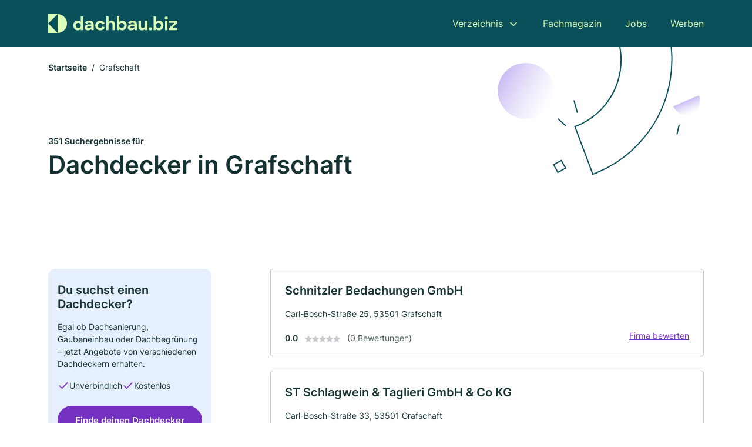

--- FILE ---
content_type: text/html; charset=utf-8
request_url: https://www.dachbau.biz/grafschaft
body_size: 10190
content:
<!DOCTYPE html><html lang="de"><head><meta charset="utf-8"><meta http-equiv="X-UA-Compatible" content="IE=edge,chrome=1"><meta name="viewport" content="width=device-width, initial-scale=1, shrink-to-fit=no"><title>✅ Dachdecker in Grafschaft ► 351 Top Dachdecker</title><meta name="description" content="Top Dachdecker und Dachbauer in Grafschaft finden - mit echten Bewertungen ★ und Kontakdaten ☎"><link rel="preconnect" href="https://cdn.consentmanager.net"><link rel="preconnect" href="https://cdn.firmenweb.de"><link rel="preconnect" href="https://img.firmenweb.de"><link rel="preconnect" href="https://traffic.firmenweb.de"><link rel="preconnect" href="https://traffic.pages24.io"><meta property="og:type" content="website"><meta property="og:locale" content="de_DE"><meta property="og:title" content="✅ Dachdecker in Grafschaft ► 351 Top Dachdecker"><meta property="og:description" content="Top Dachdecker und Dachbauer in Grafschaft finden - mit echten Bewertungen ★ und Kontakdaten ☎"><meta property="og:site_name" content="✅ Dachdecker in Grafschaft ► 351 Top Dachdecker"><meta property="og:url" content=""><meta property="og:image" content=""><meta name="twitter:card" content="summary"><meta name="twitter:site" content="@"><meta name="twitter:title" content="✅ Dachdecker in Grafschaft ► 351 Top Dachdecker"><meta name="twitter:description" content="Top Dachdecker und Dachbauer in Grafschaft finden - mit echten Bewertungen ★ und Kontakdaten ☎"><meta name="twitter:image" content=""><link rel="shortcut icon" href="https://cdn.firmenweb.de/assets/dachbau.biz/favicon.ico" type="image/x-icon"><link rel="stylesheet" type="text/css" href="/css/style-EDHPZZAU.css"></head><body><header class="page-header" role="banner"><div class="container"><nav aria-label="Hauptnavigation"><a class="logo" href="/" aria-label="Zur Startseite von Dachbau.biz" data-dark="https://cdn.firmenweb.de/assets/dachbau.biz/logo.svg" data-light="https://cdn.firmenweb.de/assets/dachbau.biz/logo/secondary.svg"><img src="https://cdn.firmenweb.de/assets/dachbau.biz/logo.svg" alt="Dachbau.biz Logo"></a><ul class="navigate" role="menubar"><li class="dropdown" id="directory-dropdown"><button role="menuitem" aria-haspopup="true" aria-expanded="false" aria-controls="directory-menu">Verzeichnis</button><ul id="directory-menu" role="menu"><li role="none"><a href="/staedte" role="menuitem">Alle Städte</a></li><li role="none"><a href="/deutschland" role="menuitem">Alle Firmen</a></li></ul></li><li role="none"><a href="/magazin" role="menuitem">Fachmagazin</a></li><li role="none"><a href="/jobs" role="menuitem">Jobs</a></li><li role="none"><a href="/werben" role="menuitem">Werben</a></li></ul><div class="search-icon" role="button" tabindex="0" aria-label="Suche öffnen"><svg xmlns="http://www.w3.org/2000/svg" width="18" height="18" viewBox="0 0 24 24" fill="none" stroke="currentColor" stroke-width="2" stroke-linecap="round" stroke-linejoin="round" class="feather feather-search"><circle cx="11" cy="11" r="8"></circle><line x1="21" y1="21" x2="16.65" y2="16.65"></line></svg></div><div class="menu-icon" role="button" tabindex="0" aria-expanded="false" aria-label="Menü öffnen"><span></span></div></nav><div class="mobile-nav"></div><div class="search-nav"><button class="btn-close s-close" tabindex="0" type="button" aria-label="Schließen"><svg xmlns="http://www.w3.org/2000/svg" width="35" height="35" viewBox="0 0 24 24" fill="none" stroke="#0a505b" stroke-width="2" stroke-linecap="round" stroke-linejoin="round" class="feather feather-x"><line x1="18" y1="6" x2="6" y2="18"></line><line x1="6" y1="6" x2="18" y2="18"></line></svg></button><form class="form-search"><div class="select-icon"><svg xmlns="http://www.w3.org/2000/svg" width="16" height="16" viewBox="0 0 24 24" fill="none" stroke="currentColor" stroke-width="2" stroke-linecap="round" stroke-linejoin="round" class="feather feather-search" aria-hidden="true" focusable="false"><circle cx="11" cy="11" r="8"></circle><line x1="21" y1="21" x2="16.65" y2="16.65"></line></svg><label class="visually-hidden" for="keyword-select-layout">Keyword auswählen</label><select class="autocomplete-keywords" id="keyword-select-layout"><option value="bauspenglerei">Bauspenglerei</option><option value="bauspenglerei-und-zimmerei">Bauspenglerei und Zimmerei</option><option value="fassadendaemmung">Fassadendämmung</option><option value="dachrinnenreinigung">Dachrinnenreinigung</option><option value="photovoltaik-pv-anlagen">Photovoltaik (PV-Anlagen)</option><option value="dachdecker">Dachdecker</option><option value="flachdachbau">Flachdachbau</option><option value="dachreparaturen">Dachreparaturen</option><option value="fassadenarbeiten">Fassadenarbeiten</option><option value="sanierungen">Sanierungen</option><option value="zimmerei">Zimmerei</option><option value="elektriker">Elektriker</option><option value="stroh-und-reetdachdeckung">Stroh und Reetdachdeckung</option><option value="solaranlagen">Solaranlagen</option><option value="dachbau">Dachbau</option><option value="maler">Maler</option><option value="altbausanierung">Altbausanierung</option><option value="ziegeldachdeckung">Ziegeldachdeckung</option><option value="trockenbau">Trockenbau</option><option value="reinigungsfirma">Reinigungsfirma</option></select></div><div class="input-icon"><svg xmlns="http://www.w3.org/2000/svg" width="16" height="16" viewBox="0 0 24 24" fill="none" stroke="currentColor" stroke-width="2" stroke-linecap="round" stroke-linejoin="round" class="feather feather-map-pin" aria-hidden="true" focusable="false"><path d="M21 10c0 7-9 13-9 13s-9-6-9-13a9 9 0 0 1 18 0z"></path><circle cx="12" cy="10" r="3"></circle></svg><label class="visually-hidden" for="location-input-layout">Suche nach Ort</label><input class="autocomplete-locations" id="location-input-layout" type="search" autocorrect="off" autocomplete="off" autocapitalize="off"></div><button type="submit">Suchen</button></form></div></div></header><div class="spacer"></div><main><div class="page-search"><script type="application/ld+json">{"@context":"https://schema.org","@type":"CollectionPage","mainEntity":{"@type":"ItemList","name":"✅ Dachdecker in Grafschaft ► 351 Top Dachdecker","itemListElement":[{"@type":"ListItem","position":1,"url":"https://www.dachbau.biz/grafschaft/schnitzler-bedachungen-gmbh-aVvE4D.html","item":{"@context":"https://schema.org","@type":"RoofingContractor","name":"Schnitzler Bedachungen GmbH","url":"https://www.dachbau.biz/grafschaft/schnitzler-bedachungen-gmbh-aVvE4D.html","address":{"@type":"PostalAddress","streetAddress":"Carl-Bosch-Straße 25","addressLocality":"Grafschaft","postalCode":"53501","addressCountry":"Deutschland"},"geo":{"@type":"GeoCoordinates","latitude":50.5776934,"longitude":7.091113999999999},"potentialAction":{"@type":"ReviewAction","target":{"@type":"EntryPoint","urlTemplate":"https://www.dachbau.biz/grafschaft/schnitzler-bedachungen-gmbh-aVvE4D.html#bewertung"}},"telephone":"+4926412069025","openingHoursSpecification":[]}},{"@type":"ListItem","position":2,"url":"https://www.dachbau.biz/grafschaft/st-schlagwein-taglieri-gmbh-co-kg-aVvEFP.html","item":{"@context":"https://schema.org","@type":"RoofingContractor","name":"ST Schlagwein & Taglieri GmbH & Co KG","url":"https://www.dachbau.biz/grafschaft/st-schlagwein-taglieri-gmbh-co-kg-aVvEFP.html","address":{"@type":"PostalAddress","streetAddress":"Carl-Bosch-Straße 33","addressLocality":"Grafschaft","postalCode":"53501","addressCountry":"Deutschland"},"geo":{"@type":"GeoCoordinates","latitude":50.5788507,"longitude":7.0912007},"potentialAction":{"@type":"ReviewAction","target":{"@type":"EntryPoint","urlTemplate":"https://www.dachbau.biz/grafschaft/st-schlagwein-taglieri-gmbh-co-kg-aVvEFP.html#bewertung"}},"telephone":"+492641907664","openingHoursSpecification":[]}},{"@type":"ListItem","position":3,"url":"https://www.dachbau.biz/grafschaft/axis-bedachungen-inh-nadine-kraus-aVvCol.html","item":{"@context":"https://schema.org","@type":"RoofingContractor","name":"AXIS Bedachungen Inh. Nadine Kraus","url":"https://www.dachbau.biz/grafschaft/axis-bedachungen-inh-nadine-kraus-aVvCol.html","address":{"@type":"PostalAddress","streetAddress":"Heppinger Str. 29","addressLocality":"Grafschaft","postalCode":"53501","addressCountry":"Deutschland"},"geo":{"@type":"GeoCoordinates","latitude":50.574227,"longitude":7.098626500000001},"potentialAction":{"@type":"ReviewAction","target":{"@type":"EntryPoint","urlTemplate":"https://www.dachbau.biz/grafschaft/axis-bedachungen-inh-nadine-kraus-aVvCol.html#bewertung"}},"telephone":"+4926412080033","openingHoursSpecification":[]}},{"@type":"ListItem","position":4,"url":"https://www.dachbau.biz/grafschaft/gebrueder-fischer-gbr-aVvCom.html","item":{"@context":"https://schema.org","@type":"RoofingContractor","name":"Gebrüder Fischer GbR","url":"https://www.dachbau.biz/grafschaft/gebrueder-fischer-gbr-aVvCom.html","address":{"@type":"PostalAddress","streetAddress":"Schweitzer Str. 12","addressLocality":"Grafschaft","postalCode":"53501","addressCountry":"Deutschland"},"geo":{"@type":"GeoCoordinates","latitude":50.5885736,"longitude":7.1156542},"potentialAction":{"@type":"ReviewAction","target":{"@type":"EntryPoint","urlTemplate":"https://www.dachbau.biz/grafschaft/gebrueder-fischer-gbr-aVvCom.html#bewertung"}},"telephone":"+492641914962","openingHoursSpecification":[]}},{"@type":"ListItem","position":5,"url":"https://www.dachbau.biz/grafschaft/dach-reparatur-service-steinicke-aXSvwV.html","item":{"@context":"https://schema.org","@type":"RoofingContractor","name":"Dach Reparatur Service Steinicke","url":"https://www.dachbau.biz/grafschaft/dach-reparatur-service-steinicke-aXSvwV.html","address":{"@type":"PostalAddress","streetAddress":"Gimmiger Str. 2","addressLocality":"Grafschaft","postalCode":"53501","addressCountry":"Deutschland"},"geo":{"@type":"GeoCoordinates","latitude":50.567546,"longitude":7.135344},"potentialAction":{"@type":"ReviewAction","target":{"@type":"EntryPoint","urlTemplate":"https://www.dachbau.biz/grafschaft/dach-reparatur-service-steinicke-aXSvwV.html#bewertung"}},"openingHoursSpecification":[],"hasOfferCatalog":{"@type":"OfferCatalog","name":"Dach Reparatur Service Steinicke","itemListElement":[{"@type":"Offer","itemOffered":{"@type":"Service","name":{"slug":"dachreparaturen","name":"Dachreparaturen"}}},{"@type":"Offer","itemOffered":{"@type":"Service","name":{"slug":"bauunternehmen","name":"Bauunternehmen"}}},{"@type":"Offer","itemOffered":{"@type":"Service","name":{"slug":"dachdecker","name":"Dachdecker"}}},{"@type":"Offer","itemOffered":{"@type":"Service","name":{"slug":"dachrinnenreinigung","name":"Dachrinnenreinigung"}}},{"@type":"Offer","itemOffered":{"@type":"Service","name":{"slug":"fliesenleger","name":"Fliesenleger"}}}]}}},{"@type":"ListItem","position":6,"url":"https://www.dachbau.biz/grafschaft/reparatur-service-steinicke-aVvDlU.html","item":{"@context":"https://schema.org","@type":"RoofingContractor","name":"Reparatur Service Steinicke","url":"https://www.dachbau.biz/grafschaft/reparatur-service-steinicke-aVvDlU.html","address":{"@type":"PostalAddress","streetAddress":"Gimmiger Str. 2","addressLocality":"Grafschaft","postalCode":"53501","addressCountry":"Deutschland"},"geo":{"@type":"GeoCoordinates","latitude":50.56753639999999,"longitude":7.1353449},"potentialAction":{"@type":"ReviewAction","target":{"@type":"EntryPoint","urlTemplate":"https://www.dachbau.biz/grafschaft/reparatur-service-steinicke-aVvDlU.html#bewertung"}},"telephone":"+491751160108","openingHoursSpecification":[]}},{"@type":"ListItem","position":7,"url":"https://www.dachbau.biz/grafschaft/reinhard-eisenhart-3973975.html","item":{"@context":"https://schema.org","@type":"RoofingContractor","name":"Reinhard Eisenhart","url":"https://www.dachbau.biz/grafschaft/reinhard-eisenhart-3973975.html","address":{"@type":"PostalAddress","streetAddress":"Nelkenweg 4","addressLocality":"Grafschaft","postalCode":"53501","addressCountry":"Deutschland"},"geo":{"@type":"GeoCoordinates","latitude":50.5875295,"longitude":7.0402047},"potentialAction":{"@type":"ReviewAction","target":{"@type":"EntryPoint","urlTemplate":"https://www.dachbau.biz/grafschaft/reinhard-eisenhart-3973975.html#bewertung"}},"telephone":"+4922256567","openingHoursSpecification":[]}},{"@type":"ListItem","position":8,"url":"https://www.dachbau.biz/grafschaft/seidel-bedachungen-gmbh-531352.html","item":{"@context":"https://schema.org","@type":"RoofingContractor","name":"Seidel Bedachungen GmbH","url":"https://www.dachbau.biz/grafschaft/seidel-bedachungen-gmbh-531352.html","address":{"@type":"PostalAddress","streetAddress":"Wernher-von-Braun-Str. 4","addressLocality":"Grafschaft","postalCode":"53501","addressCountry":"Deutschland"},"geo":{"@type":"GeoCoordinates","latitude":50.571083,"longitude":7.031869},"potentialAction":{"@type":"ReviewAction","target":{"@type":"EntryPoint","urlTemplate":"https://www.dachbau.biz/grafschaft/seidel-bedachungen-gmbh-531352.html#bewertung"}},"telephone":"+49222514288","faxNumber":"+49222514985","openingHoursSpecification":[],"hasOfferCatalog":{"@type":"OfferCatalog","name":"Seidel Bedachungen GmbH","itemListElement":[{"@type":"Offer","itemOffered":{"@type":"Service","name":{"slug":"bauspenglerei","name":"Bauspenglerei"}}},{"@type":"Offer","itemOffered":{"@type":"Service","name":{"slug":"bauspenglerei-und-zimmerei","name":"Bauspenglerei und Zimmerei"}}}]}}},{"@type":"ListItem","position":9,"url":"https://www.dachbau.biz/grafschaft/ehrhardt-bedachungen-aVvEsT.html","item":{"@context":"https://schema.org","@type":"RoofingContractor","name":"Ehrhardt Bedachungen","url":"https://www.dachbau.biz/grafschaft/ehrhardt-bedachungen-aVvEsT.html","address":{"@type":"PostalAddress","streetAddress":"Wellstraße 7","addressLocality":"Grafschaft","postalCode":"53501","addressCountry":"Deutschland"},"geo":{"@type":"GeoCoordinates","latitude":50.5794535,"longitude":7.149069399999999},"potentialAction":{"@type":"ReviewAction","target":{"@type":"EntryPoint","urlTemplate":"https://www.dachbau.biz/grafschaft/ehrhardt-bedachungen-aVvEsT.html#bewertung"}},"telephone":"+49264121946","openingHoursSpecification":[]}},{"@type":"ListItem","position":10,"url":"https://www.dachbau.biz/grafschaft/kleser-bedachungen-gmbh-531371.html","item":{"@context":"https://schema.org","@type":"RoofingContractor","name":"Kleser Bedachungen GmbH","url":"https://www.dachbau.biz/grafschaft/kleser-bedachungen-gmbh-531371.html","address":{"@type":"PostalAddress","streetAddress":"Marienthaler Str. 2","addressLocality":"Grafschaft","postalCode":"53501","addressCountry":"Deutschland"},"geo":{"@type":"GeoCoordinates","latitude":50.550782,"longitude":7.036704},"potentialAction":{"@type":"ReviewAction","target":{"@type":"EntryPoint","urlTemplate":"https://www.dachbau.biz/grafschaft/kleser-bedachungen-gmbh-531371.html#bewertung"}},"telephone":"+492641901200","faxNumber":"+492641901201","openingHoursSpecification":[],"hasOfferCatalog":{"@type":"OfferCatalog","name":"Kleser Bedachungen GmbH","itemListElement":[{"@type":"Offer","itemOffered":{"@type":"Service","name":{"slug":"bauspenglerei","name":"Bauspenglerei"}}},{"@type":"Offer","itemOffered":{"@type":"Service","name":{"slug":"bauspenglerei-und-zimmerei","name":"Bauspenglerei und Zimmerei"}}}]}}},{"@type":"ListItem","position":11,"url":"https://www.dachbau.biz/bad-neuenahr-ahrweiler/manfred-hampel-bedachungen-gmbh-co-kg-aVvCot.html","item":{"@context":"https://schema.org","@type":"RoofingContractor","name":"Manfred Hampel Bedachungen GmbH & Co. KG","url":"https://www.dachbau.biz/bad-neuenahr-ahrweiler/manfred-hampel-bedachungen-gmbh-co-kg-aVvCot.html","address":{"@type":"PostalAddress","streetAddress":"Rotweinstraße 13","addressLocality":"Bad Neuenahr-Ahrweiler","postalCode":"53474","addressCountry":"Deutschland"},"geo":{"@type":"GeoCoordinates","latitude":50.5475113,"longitude":7.1129675},"potentialAction":{"@type":"ReviewAction","target":{"@type":"EntryPoint","urlTemplate":"https://www.dachbau.biz/bad-neuenahr-ahrweiler/manfred-hampel-bedachungen-gmbh-co-kg-aVvCot.html#bewertung"}},"telephone":"+49264136069","openingHoursSpecification":[]}},{"@type":"ListItem","position":12,"url":"https://www.dachbau.biz/bad-neuenahr-ahrweiler/dachdeckermeister-kilian-heuwagen-aVvCpk.html","item":{"@context":"https://schema.org","@type":"RoofingContractor","name":"Dachdeckermeister Kilian Heuwagen","url":"https://www.dachbau.biz/bad-neuenahr-ahrweiler/dachdeckermeister-kilian-heuwagen-aVvCpk.html","address":{"@type":"PostalAddress","streetAddress":"Alveradisstraße 4","addressLocality":"Bad Neuenahr-Ahrweiler","postalCode":"53474","addressCountry":"Deutschland"},"geo":{"@type":"GeoCoordinates","latitude":50.5434689,"longitude":7.0934805},"potentialAction":{"@type":"ReviewAction","target":{"@type":"EntryPoint","urlTemplate":"https://www.dachbau.biz/bad-neuenahr-ahrweiler/dachdeckermeister-kilian-heuwagen-aVvCpk.html#bewertung"}},"telephone":"+491786814796","openingHoursSpecification":[]}},{"@type":"ListItem","position":13,"url":"https://www.dachbau.biz/bad-neuenahr-ahrweiler/eisenhart-bedachungen-gmbh-aVvCoq.html","item":{"@context":"https://schema.org","@type":"RoofingContractor","name":"Eisenhart Bedachungen GmbH","url":"https://www.dachbau.biz/bad-neuenahr-ahrweiler/eisenhart-bedachungen-gmbh-aVvCoq.html","address":{"@type":"PostalAddress","streetAddress":"Friedrichstraße 23","addressLocality":"Bad Neuenahr-Ahrweiler","postalCode":"53474","addressCountry":"Deutschland"},"geo":{"@type":"GeoCoordinates","latitude":50.5411628,"longitude":7.0986271},"potentialAction":{"@type":"ReviewAction","target":{"@type":"EntryPoint","urlTemplate":"https://www.dachbau.biz/bad-neuenahr-ahrweiler/eisenhart-bedachungen-gmbh-aVvCoq.html#bewertung"}},"telephone":"+49264134586","openingHoursSpecification":[]}},{"@type":"ListItem","position":14,"url":"https://www.dachbau.biz/bad-neuenahr-ahrweiler/robin-rink-aVvCob.html","item":{"@context":"https://schema.org","@type":"RoofingContractor","name":"Robin Rink","url":"https://www.dachbau.biz/bad-neuenahr-ahrweiler/robin-rink-aVvCob.html","address":{"@type":"PostalAddress","streetAddress":"Gartenstraße 4","addressLocality":"Bad Neuenahr-Ahrweiler","postalCode":"53474","addressCountry":"Deutschland"},"geo":{"@type":"GeoCoordinates","latitude":50.5477474,"longitude":7.127712499999999},"potentialAction":{"@type":"ReviewAction","target":{"@type":"EntryPoint","urlTemplate":"https://www.dachbau.biz/bad-neuenahr-ahrweiler/robin-rink-aVvCob.html#bewertung"}},"telephone":"+4915111820517","openingHoursSpecification":[]}},{"@type":"ListItem","position":15,"url":"https://www.dachbau.biz/bad-neuenahr-ahrweiler/kuels-gmbh-co-kg-wolfgang-aVvDlX.html","item":{"@context":"https://schema.org","@type":"RoofingContractor","name":"Küls GmbH & Co KG, Wolfgang","url":"https://www.dachbau.biz/bad-neuenahr-ahrweiler/kuels-gmbh-co-kg-wolfgang-aVvDlX.html","address":{"@type":"PostalAddress","streetAddress":"Schillerstraße 28","addressLocality":"Bad Neuenahr-Ahrweiler","postalCode":"53474","addressCountry":"Deutschland"},"geo":{"@type":"GeoCoordinates","latitude":50.5369506,"longitude":7.0957731},"potentialAction":{"@type":"ReviewAction","target":{"@type":"EntryPoint","urlTemplate":"https://www.dachbau.biz/bad-neuenahr-ahrweiler/kuels-gmbh-co-kg-wolfgang-aVvDlX.html#bewertung"}},"telephone":"+49264134943","openingHoursSpecification":[]}},{"@type":"ListItem","position":16,"url":"https://www.dachbau.biz/bad-neuenahr-ahrweiler/hgrink-dachdeckermeisterbetrieb-aVvCoA.html","item":{"@context":"https://schema.org","@type":"RoofingContractor","name":"H.G.Rink Dachdeckermeisterbetrieb","url":"https://www.dachbau.biz/bad-neuenahr-ahrweiler/hgrink-dachdeckermeisterbetrieb-aVvCoA.html","address":{"@type":"PostalAddress","streetAddress":"Sebastianstraße 49","addressLocality":"Bad Neuenahr-Ahrweiler","postalCode":"53474","addressCountry":"Deutschland"},"geo":{"@type":"GeoCoordinates","latitude":50.5448271,"longitude":7.1264176},"potentialAction":{"@type":"ReviewAction","target":{"@type":"EntryPoint","urlTemplate":"https://www.dachbau.biz/bad-neuenahr-ahrweiler/hgrink-dachdeckermeisterbetrieb-aVvCoA.html#bewertung"}},"telephone":"+491712017598","openingHoursSpecification":[]}},{"@type":"ListItem","position":17,"url":"https://www.dachbau.biz/bad-neuenahr-ahrweiler/stephan-jakobs-gmbh-aVvERQ.html","item":{"@context":"https://schema.org","@type":"RoofingContractor","name":"Stephan Jakobs GmbH","url":"https://www.dachbau.biz/bad-neuenahr-ahrweiler/stephan-jakobs-gmbh-aVvERQ.html","address":{"@type":"PostalAddress","streetAddress":"Ramersbacher Str. 80","addressLocality":"Bad Neuenahr-Ahrweiler","postalCode":"53474","addressCountry":"Deutschland"},"geo":{"@type":"GeoCoordinates","latitude":50.5329904,"longitude":7.103824599999999},"potentialAction":{"@type":"ReviewAction","target":{"@type":"EntryPoint","urlTemplate":"https://www.dachbau.biz/bad-neuenahr-ahrweiler/stephan-jakobs-gmbh-aVvERQ.html#bewertung"}},"telephone":"+49264137377","openingHoursSpecification":[]}},{"@type":"ListItem","position":18,"url":"https://www.dachbau.biz/wachtberg/stephan-sieren-987851.html","item":{"@context":"https://schema.org","@type":"RoofingContractor","name":"Bedachungen Stephan Sieren GmbH & Co. KG","url":"https://www.dachbau.biz/wachtberg/stephan-sieren-987851.html","address":{"@type":"PostalAddress","streetAddress":"Erlenmaarhof","addressLocality":"Wachtberg","postalCode":"53343","addressCountry":"Deutschland"},"geo":{"@type":"GeoCoordinates","latitude":50.615167,"longitude":7.121893},"potentialAction":{"@type":"ReviewAction","target":{"@type":"EntryPoint","urlTemplate":"https://www.dachbau.biz/wachtberg/stephan-sieren-987851.html#bewertung"}},"telephone":"+49228324384","faxNumber":"+49228326839","openingHoursSpecification":[]}},{"@type":"ListItem","position":19,"url":"https://www.dachbau.biz/wachtberg/peter-josef-schnitzler-530074.html","item":{"@context":"https://schema.org","@type":"RoofingContractor","name":"P. Josef Schnitzler Dachdeckermeister","url":"https://www.dachbau.biz/wachtberg/peter-josef-schnitzler-530074.html","address":{"@type":"PostalAddress","streetAddress":"Ahrtalstr. 1A","addressLocality":"Wachtberg","postalCode":"53343","addressCountry":"Deutschland"},"geo":{"@type":"GeoCoordinates","latitude":50.61172,"longitude":7.13494},"potentialAction":{"@type":"ReviewAction","target":{"@type":"EntryPoint","urlTemplate":"https://www.dachbau.biz/wachtberg/peter-josef-schnitzler-530074.html#bewertung"}},"telephone":"+49228341567","faxNumber":"+49228346982","openingHoursSpecification":[],"hasOfferCatalog":{"@type":"OfferCatalog","name":"P. Josef Schnitzler Dachdeckermeister","itemListElement":[{"@type":"Offer","itemOffered":{"@type":"Service","name":{"slug":"bauspenglerei-und-zimmerei","name":"Bauspenglerei und Zimmerei"}}},{"@type":"Offer","itemOffered":{"@type":"Service","name":{"slug":"bauspenglerei","name":"Bauspenglerei"}}}]}}},{"@type":"ListItem","position":20,"url":"https://www.dachbau.biz/wachtberg/roof-bedachungen-thomas-suttner-u-bernhard-klaeser-gbr-aVvCeY.html","item":{"@context":"https://schema.org","@type":"RoofingContractor","name":"Roof Bedachungen Thomas Suttner u. Bernhard Kläser GbR","url":"https://www.dachbau.biz/wachtberg/roof-bedachungen-thomas-suttner-u-bernhard-klaeser-gbr-aVvCeY.html","address":{"@type":"PostalAddress","streetAddress":"Ahrtalstraße 29","addressLocality":"Wachtberg","postalCode":"53343","addressCountry":"Deutschland"},"geo":{"@type":"GeoCoordinates","latitude":50.61011629999999,"longitude":7.138675399999999},"potentialAction":{"@type":"ReviewAction","target":{"@type":"EntryPoint","urlTemplate":"https://www.dachbau.biz/wachtberg/roof-bedachungen-thomas-suttner-u-bernhard-klaeser-gbr-aVvCeY.html#bewertung"}},"telephone":"+492285507975","openingHoursSpecification":[]}}]}}</script><header><div class="container"><div class="decorative-svg" aria-hidden="true"><svg xmlns="http://www.w3.org/2000/svg" width="348" height="220"><defs><linearGradient id="b" x1=".5" x2=".5" y2="1" gradientUnits="objectBoundingBox"><stop offset="0" stop-color="#cabcf3"/><stop offset="1" stop-color="#fff" stop-opacity=".604"/></linearGradient><clipPath id="a"><path data-name="Rectangle 3310" transform="translate(798 80)" fill="none" stroke="#707070" d="M0 0h348v220H0z"/></clipPath></defs><g data-name="Mask Group 14359" transform="translate(-798 -80)" clip-path="url(#a)"><g data-name="Group 22423" transform="rotate(165.02 874.682 272.94)"><path data-name="Path 15020" d="M47.622 16.8a23.657 23.657 0 0 1-23.811 23.807C9.759 40.411 0 29.872 0 16.8c1.19-.106 47.473-.431 47.622 0Z" transform="rotate(172 307.555 182.771)" fill="url(#b)"/><path data-name="Line 817" fill="none" stroke="#0a505b" stroke-linecap="round" stroke-linejoin="round" stroke-width="2" d="m795.764 356.904-.053-19.918"/><path data-name="Line 818" fill="none" stroke="#0a505b" stroke-linecap="round" stroke-linejoin="round" stroke-width="2" d="m829.784 334.186-8.987-14.086"/><path data-name="Line 822" fill="none" stroke="#0a505b" stroke-linecap="round" stroke-linejoin="round" stroke-width="2" d="m633.804 270.827 7.276-13.579"/><path data-name="Path 15022" d="M628.065 350.2a207.307 207.307 0 0 0 22.517 207.394l69.559-51.25a121 121 0 0 1 85.573-192.2l-8.458-85.986A207.307 207.307 0 0 0 628.066 350.2" fill="none" stroke="#0a505b" stroke-width="2"/><g data-name="Rectangle 2717" fill="none" stroke="#0a505b" stroke-width="2"><path stroke="none" d="m858.727 261.827-16.495 4.113-4.113-16.495 16.495-4.113z"/><path d="m857.515 261.099-14.555 3.628-3.628-14.554 14.554-3.629z"/></g><circle data-name="Ellipse 374" cx="47.498" cy="47.498" r="47.498" transform="rotate(135 387.366 391.581)" fill="url(#b)"/></g></g></svg>
</div><nav aria-label="Brotkrumen"><ol class="breadcrumb"><li class="breadcrumb-item"><a href="https://www.dachbau.biz">Startseite</a></li><li class="breadcrumb-item active" aria-current="page">Grafschaft</li></ol></nav><script type="application/ld+json">{
    "@context": "https://schema.org",
    "@type": "BreadcrumbList",
    "itemListElement": [{"@type":"ListItem","position":1,"name":"Startseite","item":"https://www.dachbau.biz"},{"@type":"ListItem","position":2,"name":"Grafschaft","item":"https://www.dachbau.biz/grafschaft"}]
}</script><h1><small>351 Suchergebnisse für </small><br>Dachdecker in Grafschaft</h1><div class="callout-sm-mobile"><div class="block-callout-sm"><h2 class="title">Du suchst einen Dachdecker?</h2><p class="txt">Egal ob Dachsanierung, Gaubeneinbau oder Dachbegrünung – jetzt Angebote von verschiedenen Dachdeckern erhalten.</p><ul class="facts"><li><svg xmlns="http://www.w3.org/2000/svg" width="24" height="24" viewBox="0 0 24 24" fill="none" stroke="currentColor" stroke-width="2" stroke-linecap="round" stroke-linejoin="round" class="feather feather-check" aria-hidden="true" focusable="false"><polyline points="20 6 9 17 4 12"></polyline></svg><span>Unverbindlich</span></li><li><svg xmlns="http://www.w3.org/2000/svg" width="24" height="24" viewBox="0 0 24 24" fill="none" stroke="currentColor" stroke-width="2" stroke-linecap="round" stroke-linejoin="round" class="feather feather-check" aria-hidden="true" focusable="false"><polyline points="20 6 9 17 4 12"></polyline></svg><span>Kostenlos</span></li></ul><button class="btn btn-primary" type="button" data-klickstrecke="https://klickstrecke.digitaleseiten.de/dachdecker?partner=firmenweb&amp;source=https%3A%2F%2Fwww.dachbau.biz%2Fgrafschaft" aria-label="Jetzt anfragen">Finde deinen Dachdecker</button></div></div></div></header><div class="filter-spec-mobile"></div><div class="container"><div class="search-results"><aside class="filters" role="complementary" aria-label="Filteroptionen"><div class="block-callout-sm"><h2 class="title">Du suchst einen Dachdecker?</h2><p class="txt">Egal ob Dachsanierung, Gaubeneinbau oder Dachbegrünung – jetzt Angebote von verschiedenen Dachdeckern erhalten.</p><ul class="facts"><li><svg xmlns="http://www.w3.org/2000/svg" width="24" height="24" viewBox="0 0 24 24" fill="none" stroke="currentColor" stroke-width="2" stroke-linecap="round" stroke-linejoin="round" class="feather feather-check" aria-hidden="true" focusable="false"><polyline points="20 6 9 17 4 12"></polyline></svg><span>Unverbindlich</span></li><li><svg xmlns="http://www.w3.org/2000/svg" width="24" height="24" viewBox="0 0 24 24" fill="none" stroke="currentColor" stroke-width="2" stroke-linecap="round" stroke-linejoin="round" class="feather feather-check" aria-hidden="true" focusable="false"><polyline points="20 6 9 17 4 12"></polyline></svg><span>Kostenlos</span></li></ul><button class="btn btn-primary" type="button" data-klickstrecke="https://klickstrecke.digitaleseiten.de/dachdecker?partner=firmenweb&amp;source=https%3A%2F%2Fwww.dachbau.biz%2Fgrafschaft" aria-label="Jetzt anfragen">Finde deinen Dachdecker</button></div><div class="filter"><h2 class="h4 title">Suchen</h2><form class="form-search"><div class="input-icon"><svg xmlns="http://www.w3.org/2000/svg" width="16" height="16" viewBox="0 0 24 24" fill="none" stroke="currentColor" stroke-width="2" stroke-linecap="round" stroke-linejoin="round" class="feather feather-map-pin" aria-hidden="true" focusable="false"><path d="M21 10c0 7-9 13-9 13s-9-6-9-13a9 9 0 0 1 18 0z"></path><circle cx="12" cy="10" r="3"></circle></svg><label class="visually-hidden" for="location-input">Suche nach Ort</label><input class="autocomplete-locations" id="location-input" type="search" name="city" autocorrect="off" autocomplete="off" autocapitalize="off"></div><button class="btn btn-primary" type="submit">Suchen</button></form></div><div class="filter"><button class="expand" type="button" aria-controls="keywords-filters-panel" aria-expanded="true">Spezialisierung</button><div class="filter-spec" id="keywords-filters-panel"><ul><li><a href="/bauspenglerei-in-grafschaft">Bauspenglerei (69)</a></li><li><a href="/bauspenglerei-und-zimmerei-in-grafschaft">Bauspenglerei und Zimmerei (49)</a></li><li><a href="/dachrinnenreinigung-in-grafschaft">Dachrinnenreinigung (12)</a></li><li><a href="/fassadendaemmung-in-grafschaft">Fassadendämmung (7)</a></li><li><a href="/dachdecker-in-grafschaft">Dachdecker (4)</a></li><li><a href="/photovoltaik-pv-anlagen-in-grafschaft">Photovoltaik (PV-Anlagen) (4)</a></li><li><a href="/dachreparaturen-in-grafschaft">Dachreparaturen (3)</a></li><li><a href="/zimmerei-in-grafschaft">Zimmerei (3)</a></li><li><a href="/bauunternehmen-in-grafschaft">Bauunternehmen (2)</a></li><li><a href="/dachbau-in-grafschaft">Dachbau (2)</a></li><li><a href="/fliesenleger-in-grafschaft">Fliesenleger (1)</a></li><li><a href="/dachbegruenung-in-grafschaft">Dachbegrünung (1)</a></li><li><a href="/dachfenster-in-grafschaft">Dachfenster (1)</a></li><li><a href="/holzbau-in-grafschaft">Holzbau (1)</a></li><li><a href="/reinigungsfirma-in-grafschaft">Reinigungsfirma (1)</a></li><li><a href="/ziegeldachdeckung-in-grafschaft">Ziegeldachdeckung (1)</a></li><li><a href="/regenerative-energie-in-grafschaft">Regenerative Energie (1)</a></li><li><a href="/sanierungen-in-grafschaft">Sanierungen (1)</a></li></ul></div></div><div class="filter"><button class="expand" type="button" aria-controls="location-filters-panel" aria-expanded="true">In der Nähe</button><div class="filter-city" id="location-filters-panel"><ul><li><a href="/bonn">Bonn (75)</a></li><li><a href="/euskirchen">Euskirchen (33)</a></li><li><a href="/koenigswinter">Königswinter (21)</a></li><li><a href="/rheinbach">Rheinbach (15)</a></li><li><a href="/sankt-augustin">Sankt Augustin (15)</a></li><li><a href="/bornheim">Bornheim (Rheinland) (14)</a></li><li><a href="/wachtberg">Wachtberg (14)</a></li><li><a href="/remagen">Remagen (12)</a></li><li><a href="/niederkassel">Niederkassel (11)</a></li></ul></div></div></aside><section class="results" aria-label="Suchergebnisse"><div class="profiles"><article class="profile" tabindex="0" onclick="location.href='/grafschaft/schnitzler-bedachungen-gmbh-aVvE4D.html'" onkeydown="if(event.key === 'Enter' || event.key === ' ') {location.href='/grafschaft/schnitzler-bedachungen-gmbh-aVvE4D.html'}" role="link"><h2 class="name">Schnitzler Bedachungen GmbH</h2><p class="services"></p><address class="address">Carl-Bosch-Straße 25,  53501 Grafschaft</address><div class="rating"><strong class="avg">0.0</strong><div class="ratingstars"><span aria-hidden="true"><svg xmlns="http://www.w3.org/2000/svg" width="12" height="11.412" viewBox="0 0 12 11.412"><path id="star" d="M8,2,9.854,5.756,14,6.362,11,9.284l.708,4.128L8,11.462l-3.708,1.95L5,9.284,2,6.362l4.146-.606Z" transform="translate(-2 -2)" fill="#c7c7ce"/></svg></span><span aria-hidden="true"><svg xmlns="http://www.w3.org/2000/svg" width="12" height="11.412" viewBox="0 0 12 11.412"><path id="star" d="M8,2,9.854,5.756,14,6.362,11,9.284l.708,4.128L8,11.462l-3.708,1.95L5,9.284,2,6.362l4.146-.606Z" transform="translate(-2 -2)" fill="#c7c7ce"/></svg></span><span aria-hidden="true"><svg xmlns="http://www.w3.org/2000/svg" width="12" height="11.412" viewBox="0 0 12 11.412"><path id="star" d="M8,2,9.854,5.756,14,6.362,11,9.284l.708,4.128L8,11.462l-3.708,1.95L5,9.284,2,6.362l4.146-.606Z" transform="translate(-2 -2)" fill="#c7c7ce"/></svg></span><span aria-hidden="true"><svg xmlns="http://www.w3.org/2000/svg" width="12" height="11.412" viewBox="0 0 12 11.412"><path id="star" d="M8,2,9.854,5.756,14,6.362,11,9.284l.708,4.128L8,11.462l-3.708,1.95L5,9.284,2,6.362l4.146-.606Z" transform="translate(-2 -2)" fill="#c7c7ce"/></svg></span><span aria-hidden="true"><svg xmlns="http://www.w3.org/2000/svg" width="12" height="11.412" viewBox="0 0 12 11.412"><path id="star" d="M8,2,9.854,5.756,14,6.362,11,9.284l.708,4.128L8,11.462l-3.708,1.95L5,9.284,2,6.362l4.146-.606Z" transform="translate(-2 -2)" fill="#c7c7ce"/></svg></span></div><small class="num">(0 Bewertungen)</small><a class="cta" href="/grafschaft/schnitzler-bedachungen-gmbh-aVvE4D.html#bewertung">Firma bewerten</a></div></article><article class="profile" tabindex="0" onclick="location.href='/grafschaft/st-schlagwein-taglieri-gmbh-co-kg-aVvEFP.html'" onkeydown="if(event.key === 'Enter' || event.key === ' ') {location.href='/grafschaft/st-schlagwein-taglieri-gmbh-co-kg-aVvEFP.html'}" role="link"><h2 class="name">ST Schlagwein & Taglieri GmbH & Co KG</h2><p class="services"></p><address class="address">Carl-Bosch-Straße 33,  53501 Grafschaft</address><div class="rating"><strong class="avg">0.0</strong><div class="ratingstars"><span aria-hidden="true"><svg xmlns="http://www.w3.org/2000/svg" width="12" height="11.412" viewBox="0 0 12 11.412"><path id="star" d="M8,2,9.854,5.756,14,6.362,11,9.284l.708,4.128L8,11.462l-3.708,1.95L5,9.284,2,6.362l4.146-.606Z" transform="translate(-2 -2)" fill="#c7c7ce"/></svg></span><span aria-hidden="true"><svg xmlns="http://www.w3.org/2000/svg" width="12" height="11.412" viewBox="0 0 12 11.412"><path id="star" d="M8,2,9.854,5.756,14,6.362,11,9.284l.708,4.128L8,11.462l-3.708,1.95L5,9.284,2,6.362l4.146-.606Z" transform="translate(-2 -2)" fill="#c7c7ce"/></svg></span><span aria-hidden="true"><svg xmlns="http://www.w3.org/2000/svg" width="12" height="11.412" viewBox="0 0 12 11.412"><path id="star" d="M8,2,9.854,5.756,14,6.362,11,9.284l.708,4.128L8,11.462l-3.708,1.95L5,9.284,2,6.362l4.146-.606Z" transform="translate(-2 -2)" fill="#c7c7ce"/></svg></span><span aria-hidden="true"><svg xmlns="http://www.w3.org/2000/svg" width="12" height="11.412" viewBox="0 0 12 11.412"><path id="star" d="M8,2,9.854,5.756,14,6.362,11,9.284l.708,4.128L8,11.462l-3.708,1.95L5,9.284,2,6.362l4.146-.606Z" transform="translate(-2 -2)" fill="#c7c7ce"/></svg></span><span aria-hidden="true"><svg xmlns="http://www.w3.org/2000/svg" width="12" height="11.412" viewBox="0 0 12 11.412"><path id="star" d="M8,2,9.854,5.756,14,6.362,11,9.284l.708,4.128L8,11.462l-3.708,1.95L5,9.284,2,6.362l4.146-.606Z" transform="translate(-2 -2)" fill="#c7c7ce"/></svg></span></div><small class="num">(0 Bewertungen)</small><a class="cta" href="/grafschaft/st-schlagwein-taglieri-gmbh-co-kg-aVvEFP.html#bewertung">Firma bewerten</a></div></article><article class="profile" tabindex="0" onclick="location.href='/grafschaft/axis-bedachungen-inh-nadine-kraus-aVvCol.html'" onkeydown="if(event.key === 'Enter' || event.key === ' ') {location.href='/grafschaft/axis-bedachungen-inh-nadine-kraus-aVvCol.html'}" role="link"><h2 class="name">AXIS Bedachungen Inh. Nadine Kraus</h2><p class="services"></p><address class="address">Heppinger Str. 29,  53501 Grafschaft</address><div class="rating"><strong class="avg">0.0</strong><div class="ratingstars"><span aria-hidden="true"><svg xmlns="http://www.w3.org/2000/svg" width="12" height="11.412" viewBox="0 0 12 11.412"><path id="star" d="M8,2,9.854,5.756,14,6.362,11,9.284l.708,4.128L8,11.462l-3.708,1.95L5,9.284,2,6.362l4.146-.606Z" transform="translate(-2 -2)" fill="#c7c7ce"/></svg></span><span aria-hidden="true"><svg xmlns="http://www.w3.org/2000/svg" width="12" height="11.412" viewBox="0 0 12 11.412"><path id="star" d="M8,2,9.854,5.756,14,6.362,11,9.284l.708,4.128L8,11.462l-3.708,1.95L5,9.284,2,6.362l4.146-.606Z" transform="translate(-2 -2)" fill="#c7c7ce"/></svg></span><span aria-hidden="true"><svg xmlns="http://www.w3.org/2000/svg" width="12" height="11.412" viewBox="0 0 12 11.412"><path id="star" d="M8,2,9.854,5.756,14,6.362,11,9.284l.708,4.128L8,11.462l-3.708,1.95L5,9.284,2,6.362l4.146-.606Z" transform="translate(-2 -2)" fill="#c7c7ce"/></svg></span><span aria-hidden="true"><svg xmlns="http://www.w3.org/2000/svg" width="12" height="11.412" viewBox="0 0 12 11.412"><path id="star" d="M8,2,9.854,5.756,14,6.362,11,9.284l.708,4.128L8,11.462l-3.708,1.95L5,9.284,2,6.362l4.146-.606Z" transform="translate(-2 -2)" fill="#c7c7ce"/></svg></span><span aria-hidden="true"><svg xmlns="http://www.w3.org/2000/svg" width="12" height="11.412" viewBox="0 0 12 11.412"><path id="star" d="M8,2,9.854,5.756,14,6.362,11,9.284l.708,4.128L8,11.462l-3.708,1.95L5,9.284,2,6.362l4.146-.606Z" transform="translate(-2 -2)" fill="#c7c7ce"/></svg></span></div><small class="num">(0 Bewertungen)</small><a class="cta" href="/grafschaft/axis-bedachungen-inh-nadine-kraus-aVvCol.html#bewertung">Firma bewerten</a></div></article><div id="afs_inline"></div><article class="profile" tabindex="0" onclick="location.href='/grafschaft/gebrueder-fischer-gbr-aVvCom.html'" onkeydown="if(event.key === 'Enter' || event.key === ' ') {location.href='/grafschaft/gebrueder-fischer-gbr-aVvCom.html'}" role="link"><h2 class="name">Gebrüder Fischer GbR</h2><p class="services"></p><address class="address">Schweitzer Str. 12,  53501 Grafschaft</address><div class="rating"><strong class="avg">0.0</strong><div class="ratingstars"><span aria-hidden="true"><svg xmlns="http://www.w3.org/2000/svg" width="12" height="11.412" viewBox="0 0 12 11.412"><path id="star" d="M8,2,9.854,5.756,14,6.362,11,9.284l.708,4.128L8,11.462l-3.708,1.95L5,9.284,2,6.362l4.146-.606Z" transform="translate(-2 -2)" fill="#c7c7ce"/></svg></span><span aria-hidden="true"><svg xmlns="http://www.w3.org/2000/svg" width="12" height="11.412" viewBox="0 0 12 11.412"><path id="star" d="M8,2,9.854,5.756,14,6.362,11,9.284l.708,4.128L8,11.462l-3.708,1.95L5,9.284,2,6.362l4.146-.606Z" transform="translate(-2 -2)" fill="#c7c7ce"/></svg></span><span aria-hidden="true"><svg xmlns="http://www.w3.org/2000/svg" width="12" height="11.412" viewBox="0 0 12 11.412"><path id="star" d="M8,2,9.854,5.756,14,6.362,11,9.284l.708,4.128L8,11.462l-3.708,1.95L5,9.284,2,6.362l4.146-.606Z" transform="translate(-2 -2)" fill="#c7c7ce"/></svg></span><span aria-hidden="true"><svg xmlns="http://www.w3.org/2000/svg" width="12" height="11.412" viewBox="0 0 12 11.412"><path id="star" d="M8,2,9.854,5.756,14,6.362,11,9.284l.708,4.128L8,11.462l-3.708,1.95L5,9.284,2,6.362l4.146-.606Z" transform="translate(-2 -2)" fill="#c7c7ce"/></svg></span><span aria-hidden="true"><svg xmlns="http://www.w3.org/2000/svg" width="12" height="11.412" viewBox="0 0 12 11.412"><path id="star" d="M8,2,9.854,5.756,14,6.362,11,9.284l.708,4.128L8,11.462l-3.708,1.95L5,9.284,2,6.362l4.146-.606Z" transform="translate(-2 -2)" fill="#c7c7ce"/></svg></span></div><small class="num">(0 Bewertungen)</small><a class="cta" href="/grafschaft/gebrueder-fischer-gbr-aVvCom.html#bewertung">Firma bewerten</a></div></article><article class="profile" tabindex="0" onclick="location.href='/grafschaft/dach-reparatur-service-steinicke-aXSvwV.html'" onkeydown="if(event.key === 'Enter' || event.key === ' ') {location.href='/grafschaft/dach-reparatur-service-steinicke-aXSvwV.html'}" role="link"><h2 class="name">Dach Reparatur Service Steinicke</h2><p class="services">Dachreparaturen · Bauunternehmen · Dachdecker · Dachrinnenreinigung · Fliesenleger</p><address class="address">Gimmiger Str. 2,  53501 Grafschaft</address><div class="rating"><strong class="avg">0.0</strong><div class="ratingstars"><span aria-hidden="true"><svg xmlns="http://www.w3.org/2000/svg" width="12" height="11.412" viewBox="0 0 12 11.412"><path id="star" d="M8,2,9.854,5.756,14,6.362,11,9.284l.708,4.128L8,11.462l-3.708,1.95L5,9.284,2,6.362l4.146-.606Z" transform="translate(-2 -2)" fill="#c7c7ce"/></svg></span><span aria-hidden="true"><svg xmlns="http://www.w3.org/2000/svg" width="12" height="11.412" viewBox="0 0 12 11.412"><path id="star" d="M8,2,9.854,5.756,14,6.362,11,9.284l.708,4.128L8,11.462l-3.708,1.95L5,9.284,2,6.362l4.146-.606Z" transform="translate(-2 -2)" fill="#c7c7ce"/></svg></span><span aria-hidden="true"><svg xmlns="http://www.w3.org/2000/svg" width="12" height="11.412" viewBox="0 0 12 11.412"><path id="star" d="M8,2,9.854,5.756,14,6.362,11,9.284l.708,4.128L8,11.462l-3.708,1.95L5,9.284,2,6.362l4.146-.606Z" transform="translate(-2 -2)" fill="#c7c7ce"/></svg></span><span aria-hidden="true"><svg xmlns="http://www.w3.org/2000/svg" width="12" height="11.412" viewBox="0 0 12 11.412"><path id="star" d="M8,2,9.854,5.756,14,6.362,11,9.284l.708,4.128L8,11.462l-3.708,1.95L5,9.284,2,6.362l4.146-.606Z" transform="translate(-2 -2)" fill="#c7c7ce"/></svg></span><span aria-hidden="true"><svg xmlns="http://www.w3.org/2000/svg" width="12" height="11.412" viewBox="0 0 12 11.412"><path id="star" d="M8,2,9.854,5.756,14,6.362,11,9.284l.708,4.128L8,11.462l-3.708,1.95L5,9.284,2,6.362l4.146-.606Z" transform="translate(-2 -2)" fill="#c7c7ce"/></svg></span></div><small class="num">(0 Bewertungen)</small><a class="cta" href="/grafschaft/dach-reparatur-service-steinicke-aXSvwV.html#bewertung">Firma bewerten</a></div></article><article class="profile" tabindex="0" onclick="location.href='/grafschaft/reparatur-service-steinicke-aVvDlU.html'" onkeydown="if(event.key === 'Enter' || event.key === ' ') {location.href='/grafschaft/reparatur-service-steinicke-aVvDlU.html'}" role="link"><h2 class="name">Reparatur Service Steinicke</h2><p class="services"></p><address class="address">Gimmiger Str. 2,  53501 Grafschaft</address><div class="rating"><strong class="avg">0.0</strong><div class="ratingstars"><span aria-hidden="true"><svg xmlns="http://www.w3.org/2000/svg" width="12" height="11.412" viewBox="0 0 12 11.412"><path id="star" d="M8,2,9.854,5.756,14,6.362,11,9.284l.708,4.128L8,11.462l-3.708,1.95L5,9.284,2,6.362l4.146-.606Z" transform="translate(-2 -2)" fill="#c7c7ce"/></svg></span><span aria-hidden="true"><svg xmlns="http://www.w3.org/2000/svg" width="12" height="11.412" viewBox="0 0 12 11.412"><path id="star" d="M8,2,9.854,5.756,14,6.362,11,9.284l.708,4.128L8,11.462l-3.708,1.95L5,9.284,2,6.362l4.146-.606Z" transform="translate(-2 -2)" fill="#c7c7ce"/></svg></span><span aria-hidden="true"><svg xmlns="http://www.w3.org/2000/svg" width="12" height="11.412" viewBox="0 0 12 11.412"><path id="star" d="M8,2,9.854,5.756,14,6.362,11,9.284l.708,4.128L8,11.462l-3.708,1.95L5,9.284,2,6.362l4.146-.606Z" transform="translate(-2 -2)" fill="#c7c7ce"/></svg></span><span aria-hidden="true"><svg xmlns="http://www.w3.org/2000/svg" width="12" height="11.412" viewBox="0 0 12 11.412"><path id="star" d="M8,2,9.854,5.756,14,6.362,11,9.284l.708,4.128L8,11.462l-3.708,1.95L5,9.284,2,6.362l4.146-.606Z" transform="translate(-2 -2)" fill="#c7c7ce"/></svg></span><span aria-hidden="true"><svg xmlns="http://www.w3.org/2000/svg" width="12" height="11.412" viewBox="0 0 12 11.412"><path id="star" d="M8,2,9.854,5.756,14,6.362,11,9.284l.708,4.128L8,11.462l-3.708,1.95L5,9.284,2,6.362l4.146-.606Z" transform="translate(-2 -2)" fill="#c7c7ce"/></svg></span></div><small class="num">(0 Bewertungen)</small><a class="cta" href="/grafschaft/reparatur-service-steinicke-aVvDlU.html#bewertung">Firma bewerten</a></div></article><article class="profile" tabindex="0" onclick="location.href='/grafschaft/reinhard-eisenhart-3973975.html'" onkeydown="if(event.key === 'Enter' || event.key === ' ') {location.href='/grafschaft/reinhard-eisenhart-3973975.html'}" role="link"><h2 class="name">Reinhard Eisenhart</h2><p class="services"></p><address class="address">Nelkenweg 4,  53501 Grafschaft</address><div class="rating"><strong class="avg">0.0</strong><div class="ratingstars"><span aria-hidden="true"><svg xmlns="http://www.w3.org/2000/svg" width="12" height="11.412" viewBox="0 0 12 11.412"><path id="star" d="M8,2,9.854,5.756,14,6.362,11,9.284l.708,4.128L8,11.462l-3.708,1.95L5,9.284,2,6.362l4.146-.606Z" transform="translate(-2 -2)" fill="#c7c7ce"/></svg></span><span aria-hidden="true"><svg xmlns="http://www.w3.org/2000/svg" width="12" height="11.412" viewBox="0 0 12 11.412"><path id="star" d="M8,2,9.854,5.756,14,6.362,11,9.284l.708,4.128L8,11.462l-3.708,1.95L5,9.284,2,6.362l4.146-.606Z" transform="translate(-2 -2)" fill="#c7c7ce"/></svg></span><span aria-hidden="true"><svg xmlns="http://www.w3.org/2000/svg" width="12" height="11.412" viewBox="0 0 12 11.412"><path id="star" d="M8,2,9.854,5.756,14,6.362,11,9.284l.708,4.128L8,11.462l-3.708,1.95L5,9.284,2,6.362l4.146-.606Z" transform="translate(-2 -2)" fill="#c7c7ce"/></svg></span><span aria-hidden="true"><svg xmlns="http://www.w3.org/2000/svg" width="12" height="11.412" viewBox="0 0 12 11.412"><path id="star" d="M8,2,9.854,5.756,14,6.362,11,9.284l.708,4.128L8,11.462l-3.708,1.95L5,9.284,2,6.362l4.146-.606Z" transform="translate(-2 -2)" fill="#c7c7ce"/></svg></span><span aria-hidden="true"><svg xmlns="http://www.w3.org/2000/svg" width="12" height="11.412" viewBox="0 0 12 11.412"><path id="star" d="M8,2,9.854,5.756,14,6.362,11,9.284l.708,4.128L8,11.462l-3.708,1.95L5,9.284,2,6.362l4.146-.606Z" transform="translate(-2 -2)" fill="#c7c7ce"/></svg></span></div><small class="num">(0 Bewertungen)</small><a class="cta" href="/grafschaft/reinhard-eisenhart-3973975.html#bewertung">Firma bewerten</a></div></article><article class="profile" tabindex="0" onclick="location.href='/grafschaft/seidel-bedachungen-gmbh-531352.html'" onkeydown="if(event.key === 'Enter' || event.key === ' ') {location.href='/grafschaft/seidel-bedachungen-gmbh-531352.html'}" role="link"><h2 class="name">Seidel Bedachungen GmbH</h2><p class="services">Bauspenglerei · Bauspenglerei und Zimmerei</p><address class="address">Wernher-von-Braun-Str. 4,  53501 Grafschaft</address><div class="rating"><strong class="avg">0.0</strong><div class="ratingstars"><span aria-hidden="true"><svg xmlns="http://www.w3.org/2000/svg" width="12" height="11.412" viewBox="0 0 12 11.412"><path id="star" d="M8,2,9.854,5.756,14,6.362,11,9.284l.708,4.128L8,11.462l-3.708,1.95L5,9.284,2,6.362l4.146-.606Z" transform="translate(-2 -2)" fill="#c7c7ce"/></svg></span><span aria-hidden="true"><svg xmlns="http://www.w3.org/2000/svg" width="12" height="11.412" viewBox="0 0 12 11.412"><path id="star" d="M8,2,9.854,5.756,14,6.362,11,9.284l.708,4.128L8,11.462l-3.708,1.95L5,9.284,2,6.362l4.146-.606Z" transform="translate(-2 -2)" fill="#c7c7ce"/></svg></span><span aria-hidden="true"><svg xmlns="http://www.w3.org/2000/svg" width="12" height="11.412" viewBox="0 0 12 11.412"><path id="star" d="M8,2,9.854,5.756,14,6.362,11,9.284l.708,4.128L8,11.462l-3.708,1.95L5,9.284,2,6.362l4.146-.606Z" transform="translate(-2 -2)" fill="#c7c7ce"/></svg></span><span aria-hidden="true"><svg xmlns="http://www.w3.org/2000/svg" width="12" height="11.412" viewBox="0 0 12 11.412"><path id="star" d="M8,2,9.854,5.756,14,6.362,11,9.284l.708,4.128L8,11.462l-3.708,1.95L5,9.284,2,6.362l4.146-.606Z" transform="translate(-2 -2)" fill="#c7c7ce"/></svg></span><span aria-hidden="true"><svg xmlns="http://www.w3.org/2000/svg" width="12" height="11.412" viewBox="0 0 12 11.412"><path id="star" d="M8,2,9.854,5.756,14,6.362,11,9.284l.708,4.128L8,11.462l-3.708,1.95L5,9.284,2,6.362l4.146-.606Z" transform="translate(-2 -2)" fill="#c7c7ce"/></svg></span></div><small class="num">(0 Bewertungen)</small><a class="cta" href="/grafschaft/seidel-bedachungen-gmbh-531352.html#bewertung">Firma bewerten</a></div></article><article class="profile" tabindex="0" onclick="location.href='/grafschaft/ehrhardt-bedachungen-aVvEsT.html'" onkeydown="if(event.key === 'Enter' || event.key === ' ') {location.href='/grafschaft/ehrhardt-bedachungen-aVvEsT.html'}" role="link"><h2 class="name">Ehrhardt Bedachungen</h2><p class="services"></p><address class="address">Wellstraße 7,  53501 Grafschaft</address><div class="rating"><strong class="avg">0.0</strong><div class="ratingstars"><span aria-hidden="true"><svg xmlns="http://www.w3.org/2000/svg" width="12" height="11.412" viewBox="0 0 12 11.412"><path id="star" d="M8,2,9.854,5.756,14,6.362,11,9.284l.708,4.128L8,11.462l-3.708,1.95L5,9.284,2,6.362l4.146-.606Z" transform="translate(-2 -2)" fill="#c7c7ce"/></svg></span><span aria-hidden="true"><svg xmlns="http://www.w3.org/2000/svg" width="12" height="11.412" viewBox="0 0 12 11.412"><path id="star" d="M8,2,9.854,5.756,14,6.362,11,9.284l.708,4.128L8,11.462l-3.708,1.95L5,9.284,2,6.362l4.146-.606Z" transform="translate(-2 -2)" fill="#c7c7ce"/></svg></span><span aria-hidden="true"><svg xmlns="http://www.w3.org/2000/svg" width="12" height="11.412" viewBox="0 0 12 11.412"><path id="star" d="M8,2,9.854,5.756,14,6.362,11,9.284l.708,4.128L8,11.462l-3.708,1.95L5,9.284,2,6.362l4.146-.606Z" transform="translate(-2 -2)" fill="#c7c7ce"/></svg></span><span aria-hidden="true"><svg xmlns="http://www.w3.org/2000/svg" width="12" height="11.412" viewBox="0 0 12 11.412"><path id="star" d="M8,2,9.854,5.756,14,6.362,11,9.284l.708,4.128L8,11.462l-3.708,1.95L5,9.284,2,6.362l4.146-.606Z" transform="translate(-2 -2)" fill="#c7c7ce"/></svg></span><span aria-hidden="true"><svg xmlns="http://www.w3.org/2000/svg" width="12" height="11.412" viewBox="0 0 12 11.412"><path id="star" d="M8,2,9.854,5.756,14,6.362,11,9.284l.708,4.128L8,11.462l-3.708,1.95L5,9.284,2,6.362l4.146-.606Z" transform="translate(-2 -2)" fill="#c7c7ce"/></svg></span></div><small class="num">(0 Bewertungen)</small><a class="cta" href="/grafschaft/ehrhardt-bedachungen-aVvEsT.html#bewertung">Firma bewerten</a></div></article><article class="profile" tabindex="0" onclick="location.href='/grafschaft/kleser-bedachungen-gmbh-531371.html'" onkeydown="if(event.key === 'Enter' || event.key === ' ') {location.href='/grafschaft/kleser-bedachungen-gmbh-531371.html'}" role="link"><h2 class="name">Kleser Bedachungen GmbH</h2><p class="services">Bauspenglerei · Bauspenglerei und Zimmerei</p><address class="address">Marienthaler Str. 2,  53501 Grafschaft</address><div class="rating"><strong class="avg">0.0</strong><div class="ratingstars"><span aria-hidden="true"><svg xmlns="http://www.w3.org/2000/svg" width="12" height="11.412" viewBox="0 0 12 11.412"><path id="star" d="M8,2,9.854,5.756,14,6.362,11,9.284l.708,4.128L8,11.462l-3.708,1.95L5,9.284,2,6.362l4.146-.606Z" transform="translate(-2 -2)" fill="#c7c7ce"/></svg></span><span aria-hidden="true"><svg xmlns="http://www.w3.org/2000/svg" width="12" height="11.412" viewBox="0 0 12 11.412"><path id="star" d="M8,2,9.854,5.756,14,6.362,11,9.284l.708,4.128L8,11.462l-3.708,1.95L5,9.284,2,6.362l4.146-.606Z" transform="translate(-2 -2)" fill="#c7c7ce"/></svg></span><span aria-hidden="true"><svg xmlns="http://www.w3.org/2000/svg" width="12" height="11.412" viewBox="0 0 12 11.412"><path id="star" d="M8,2,9.854,5.756,14,6.362,11,9.284l.708,4.128L8,11.462l-3.708,1.95L5,9.284,2,6.362l4.146-.606Z" transform="translate(-2 -2)" fill="#c7c7ce"/></svg></span><span aria-hidden="true"><svg xmlns="http://www.w3.org/2000/svg" width="12" height="11.412" viewBox="0 0 12 11.412"><path id="star" d="M8,2,9.854,5.756,14,6.362,11,9.284l.708,4.128L8,11.462l-3.708,1.95L5,9.284,2,6.362l4.146-.606Z" transform="translate(-2 -2)" fill="#c7c7ce"/></svg></span><span aria-hidden="true"><svg xmlns="http://www.w3.org/2000/svg" width="12" height="11.412" viewBox="0 0 12 11.412"><path id="star" d="M8,2,9.854,5.756,14,6.362,11,9.284l.708,4.128L8,11.462l-3.708,1.95L5,9.284,2,6.362l4.146-.606Z" transform="translate(-2 -2)" fill="#c7c7ce"/></svg></span></div><small class="num">(0 Bewertungen)</small><a class="cta" href="/grafschaft/kleser-bedachungen-gmbh-531371.html#bewertung">Firma bewerten</a></div></article><article class="profile" tabindex="0" onclick="location.href='/bad-neuenahr-ahrweiler/manfred-hampel-bedachungen-gmbh-co-kg-aVvCot.html'" onkeydown="if(event.key === 'Enter' || event.key === ' ') {location.href='/bad-neuenahr-ahrweiler/manfred-hampel-bedachungen-gmbh-co-kg-aVvCot.html'}" role="link"><h2 class="name">Manfred Hampel Bedachungen GmbH & Co. KG</h2><p class="services"></p><address class="address">Rotweinstraße 13,  53474 Bad Neuenahr-Ahrweiler</address><div class="rating"><strong class="avg">0.0</strong><div class="ratingstars"><span aria-hidden="true"><svg xmlns="http://www.w3.org/2000/svg" width="12" height="11.412" viewBox="0 0 12 11.412"><path id="star" d="M8,2,9.854,5.756,14,6.362,11,9.284l.708,4.128L8,11.462l-3.708,1.95L5,9.284,2,6.362l4.146-.606Z" transform="translate(-2 -2)" fill="#c7c7ce"/></svg></span><span aria-hidden="true"><svg xmlns="http://www.w3.org/2000/svg" width="12" height="11.412" viewBox="0 0 12 11.412"><path id="star" d="M8,2,9.854,5.756,14,6.362,11,9.284l.708,4.128L8,11.462l-3.708,1.95L5,9.284,2,6.362l4.146-.606Z" transform="translate(-2 -2)" fill="#c7c7ce"/></svg></span><span aria-hidden="true"><svg xmlns="http://www.w3.org/2000/svg" width="12" height="11.412" viewBox="0 0 12 11.412"><path id="star" d="M8,2,9.854,5.756,14,6.362,11,9.284l.708,4.128L8,11.462l-3.708,1.95L5,9.284,2,6.362l4.146-.606Z" transform="translate(-2 -2)" fill="#c7c7ce"/></svg></span><span aria-hidden="true"><svg xmlns="http://www.w3.org/2000/svg" width="12" height="11.412" viewBox="0 0 12 11.412"><path id="star" d="M8,2,9.854,5.756,14,6.362,11,9.284l.708,4.128L8,11.462l-3.708,1.95L5,9.284,2,6.362l4.146-.606Z" transform="translate(-2 -2)" fill="#c7c7ce"/></svg></span><span aria-hidden="true"><svg xmlns="http://www.w3.org/2000/svg" width="12" height="11.412" viewBox="0 0 12 11.412"><path id="star" d="M8,2,9.854,5.756,14,6.362,11,9.284l.708,4.128L8,11.462l-3.708,1.95L5,9.284,2,6.362l4.146-.606Z" transform="translate(-2 -2)" fill="#c7c7ce"/></svg></span></div><small class="num">(0 Bewertungen)</small><a class="cta" href="/bad-neuenahr-ahrweiler/manfred-hampel-bedachungen-gmbh-co-kg-aVvCot.html#bewertung">Firma bewerten</a></div></article><article class="profile" tabindex="0" onclick="location.href='/bad-neuenahr-ahrweiler/dachdeckermeister-kilian-heuwagen-aVvCpk.html'" onkeydown="if(event.key === 'Enter' || event.key === ' ') {location.href='/bad-neuenahr-ahrweiler/dachdeckermeister-kilian-heuwagen-aVvCpk.html'}" role="link"><h2 class="name">Dachdeckermeister Kilian Heuwagen</h2><p class="services"></p><address class="address">Alveradisstraße 4,  53474 Bad Neuenahr-Ahrweiler</address><div class="rating"><strong class="avg">0.0</strong><div class="ratingstars"><span aria-hidden="true"><svg xmlns="http://www.w3.org/2000/svg" width="12" height="11.412" viewBox="0 0 12 11.412"><path id="star" d="M8,2,9.854,5.756,14,6.362,11,9.284l.708,4.128L8,11.462l-3.708,1.95L5,9.284,2,6.362l4.146-.606Z" transform="translate(-2 -2)" fill="#c7c7ce"/></svg></span><span aria-hidden="true"><svg xmlns="http://www.w3.org/2000/svg" width="12" height="11.412" viewBox="0 0 12 11.412"><path id="star" d="M8,2,9.854,5.756,14,6.362,11,9.284l.708,4.128L8,11.462l-3.708,1.95L5,9.284,2,6.362l4.146-.606Z" transform="translate(-2 -2)" fill="#c7c7ce"/></svg></span><span aria-hidden="true"><svg xmlns="http://www.w3.org/2000/svg" width="12" height="11.412" viewBox="0 0 12 11.412"><path id="star" d="M8,2,9.854,5.756,14,6.362,11,9.284l.708,4.128L8,11.462l-3.708,1.95L5,9.284,2,6.362l4.146-.606Z" transform="translate(-2 -2)" fill="#c7c7ce"/></svg></span><span aria-hidden="true"><svg xmlns="http://www.w3.org/2000/svg" width="12" height="11.412" viewBox="0 0 12 11.412"><path id="star" d="M8,2,9.854,5.756,14,6.362,11,9.284l.708,4.128L8,11.462l-3.708,1.95L5,9.284,2,6.362l4.146-.606Z" transform="translate(-2 -2)" fill="#c7c7ce"/></svg></span><span aria-hidden="true"><svg xmlns="http://www.w3.org/2000/svg" width="12" height="11.412" viewBox="0 0 12 11.412"><path id="star" d="M8,2,9.854,5.756,14,6.362,11,9.284l.708,4.128L8,11.462l-3.708,1.95L5,9.284,2,6.362l4.146-.606Z" transform="translate(-2 -2)" fill="#c7c7ce"/></svg></span></div><small class="num">(0 Bewertungen)</small><a class="cta" href="/bad-neuenahr-ahrweiler/dachdeckermeister-kilian-heuwagen-aVvCpk.html#bewertung">Firma bewerten</a></div></article><article class="profile" tabindex="0" onclick="location.href='/bad-neuenahr-ahrweiler/eisenhart-bedachungen-gmbh-aVvCoq.html'" onkeydown="if(event.key === 'Enter' || event.key === ' ') {location.href='/bad-neuenahr-ahrweiler/eisenhart-bedachungen-gmbh-aVvCoq.html'}" role="link"><h2 class="name">Eisenhart Bedachungen GmbH</h2><p class="services"></p><address class="address">Friedrichstraße 23,  53474 Bad Neuenahr-Ahrweiler</address><div class="rating"><strong class="avg">0.0</strong><div class="ratingstars"><span aria-hidden="true"><svg xmlns="http://www.w3.org/2000/svg" width="12" height="11.412" viewBox="0 0 12 11.412"><path id="star" d="M8,2,9.854,5.756,14,6.362,11,9.284l.708,4.128L8,11.462l-3.708,1.95L5,9.284,2,6.362l4.146-.606Z" transform="translate(-2 -2)" fill="#c7c7ce"/></svg></span><span aria-hidden="true"><svg xmlns="http://www.w3.org/2000/svg" width="12" height="11.412" viewBox="0 0 12 11.412"><path id="star" d="M8,2,9.854,5.756,14,6.362,11,9.284l.708,4.128L8,11.462l-3.708,1.95L5,9.284,2,6.362l4.146-.606Z" transform="translate(-2 -2)" fill="#c7c7ce"/></svg></span><span aria-hidden="true"><svg xmlns="http://www.w3.org/2000/svg" width="12" height="11.412" viewBox="0 0 12 11.412"><path id="star" d="M8,2,9.854,5.756,14,6.362,11,9.284l.708,4.128L8,11.462l-3.708,1.95L5,9.284,2,6.362l4.146-.606Z" transform="translate(-2 -2)" fill="#c7c7ce"/></svg></span><span aria-hidden="true"><svg xmlns="http://www.w3.org/2000/svg" width="12" height="11.412" viewBox="0 0 12 11.412"><path id="star" d="M8,2,9.854,5.756,14,6.362,11,9.284l.708,4.128L8,11.462l-3.708,1.95L5,9.284,2,6.362l4.146-.606Z" transform="translate(-2 -2)" fill="#c7c7ce"/></svg></span><span aria-hidden="true"><svg xmlns="http://www.w3.org/2000/svg" width="12" height="11.412" viewBox="0 0 12 11.412"><path id="star" d="M8,2,9.854,5.756,14,6.362,11,9.284l.708,4.128L8,11.462l-3.708,1.95L5,9.284,2,6.362l4.146-.606Z" transform="translate(-2 -2)" fill="#c7c7ce"/></svg></span></div><small class="num">(0 Bewertungen)</small><a class="cta" href="/bad-neuenahr-ahrweiler/eisenhart-bedachungen-gmbh-aVvCoq.html#bewertung">Firma bewerten</a></div></article><article class="profile" tabindex="0" onclick="location.href='/bad-neuenahr-ahrweiler/robin-rink-aVvCob.html'" onkeydown="if(event.key === 'Enter' || event.key === ' ') {location.href='/bad-neuenahr-ahrweiler/robin-rink-aVvCob.html'}" role="link"><h2 class="name">Robin Rink</h2><p class="services"></p><address class="address">Gartenstraße 4,  53474 Bad Neuenahr-Ahrweiler</address><div class="rating"><strong class="avg">0.0</strong><div class="ratingstars"><span aria-hidden="true"><svg xmlns="http://www.w3.org/2000/svg" width="12" height="11.412" viewBox="0 0 12 11.412"><path id="star" d="M8,2,9.854,5.756,14,6.362,11,9.284l.708,4.128L8,11.462l-3.708,1.95L5,9.284,2,6.362l4.146-.606Z" transform="translate(-2 -2)" fill="#c7c7ce"/></svg></span><span aria-hidden="true"><svg xmlns="http://www.w3.org/2000/svg" width="12" height="11.412" viewBox="0 0 12 11.412"><path id="star" d="M8,2,9.854,5.756,14,6.362,11,9.284l.708,4.128L8,11.462l-3.708,1.95L5,9.284,2,6.362l4.146-.606Z" transform="translate(-2 -2)" fill="#c7c7ce"/></svg></span><span aria-hidden="true"><svg xmlns="http://www.w3.org/2000/svg" width="12" height="11.412" viewBox="0 0 12 11.412"><path id="star" d="M8,2,9.854,5.756,14,6.362,11,9.284l.708,4.128L8,11.462l-3.708,1.95L5,9.284,2,6.362l4.146-.606Z" transform="translate(-2 -2)" fill="#c7c7ce"/></svg></span><span aria-hidden="true"><svg xmlns="http://www.w3.org/2000/svg" width="12" height="11.412" viewBox="0 0 12 11.412"><path id="star" d="M8,2,9.854,5.756,14,6.362,11,9.284l.708,4.128L8,11.462l-3.708,1.95L5,9.284,2,6.362l4.146-.606Z" transform="translate(-2 -2)" fill="#c7c7ce"/></svg></span><span aria-hidden="true"><svg xmlns="http://www.w3.org/2000/svg" width="12" height="11.412" viewBox="0 0 12 11.412"><path id="star" d="M8,2,9.854,5.756,14,6.362,11,9.284l.708,4.128L8,11.462l-3.708,1.95L5,9.284,2,6.362l4.146-.606Z" transform="translate(-2 -2)" fill="#c7c7ce"/></svg></span></div><small class="num">(0 Bewertungen)</small><a class="cta" href="/bad-neuenahr-ahrweiler/robin-rink-aVvCob.html#bewertung">Firma bewerten</a></div></article><article class="profile" tabindex="0" onclick="location.href='/bad-neuenahr-ahrweiler/kuels-gmbh-co-kg-wolfgang-aVvDlX.html'" onkeydown="if(event.key === 'Enter' || event.key === ' ') {location.href='/bad-neuenahr-ahrweiler/kuels-gmbh-co-kg-wolfgang-aVvDlX.html'}" role="link"><h2 class="name">Küls GmbH & Co KG, Wolfgang</h2><p class="services"></p><address class="address">Schillerstraße 28,  53474 Bad Neuenahr-Ahrweiler</address><div class="rating"><strong class="avg">0.0</strong><div class="ratingstars"><span aria-hidden="true"><svg xmlns="http://www.w3.org/2000/svg" width="12" height="11.412" viewBox="0 0 12 11.412"><path id="star" d="M8,2,9.854,5.756,14,6.362,11,9.284l.708,4.128L8,11.462l-3.708,1.95L5,9.284,2,6.362l4.146-.606Z" transform="translate(-2 -2)" fill="#c7c7ce"/></svg></span><span aria-hidden="true"><svg xmlns="http://www.w3.org/2000/svg" width="12" height="11.412" viewBox="0 0 12 11.412"><path id="star" d="M8,2,9.854,5.756,14,6.362,11,9.284l.708,4.128L8,11.462l-3.708,1.95L5,9.284,2,6.362l4.146-.606Z" transform="translate(-2 -2)" fill="#c7c7ce"/></svg></span><span aria-hidden="true"><svg xmlns="http://www.w3.org/2000/svg" width="12" height="11.412" viewBox="0 0 12 11.412"><path id="star" d="M8,2,9.854,5.756,14,6.362,11,9.284l.708,4.128L8,11.462l-3.708,1.95L5,9.284,2,6.362l4.146-.606Z" transform="translate(-2 -2)" fill="#c7c7ce"/></svg></span><span aria-hidden="true"><svg xmlns="http://www.w3.org/2000/svg" width="12" height="11.412" viewBox="0 0 12 11.412"><path id="star" d="M8,2,9.854,5.756,14,6.362,11,9.284l.708,4.128L8,11.462l-3.708,1.95L5,9.284,2,6.362l4.146-.606Z" transform="translate(-2 -2)" fill="#c7c7ce"/></svg></span><span aria-hidden="true"><svg xmlns="http://www.w3.org/2000/svg" width="12" height="11.412" viewBox="0 0 12 11.412"><path id="star" d="M8,2,9.854,5.756,14,6.362,11,9.284l.708,4.128L8,11.462l-3.708,1.95L5,9.284,2,6.362l4.146-.606Z" transform="translate(-2 -2)" fill="#c7c7ce"/></svg></span></div><small class="num">(0 Bewertungen)</small><a class="cta" href="/bad-neuenahr-ahrweiler/kuels-gmbh-co-kg-wolfgang-aVvDlX.html#bewertung">Firma bewerten</a></div></article><article class="profile" tabindex="0" onclick="location.href='/bad-neuenahr-ahrweiler/hgrink-dachdeckermeisterbetrieb-aVvCoA.html'" onkeydown="if(event.key === 'Enter' || event.key === ' ') {location.href='/bad-neuenahr-ahrweiler/hgrink-dachdeckermeisterbetrieb-aVvCoA.html'}" role="link"><h2 class="name">H.G.Rink Dachdeckermeisterbetrieb</h2><p class="services"></p><address class="address">Sebastianstraße 49,  53474 Bad Neuenahr-Ahrweiler</address><div class="rating"><strong class="avg">0.0</strong><div class="ratingstars"><span aria-hidden="true"><svg xmlns="http://www.w3.org/2000/svg" width="12" height="11.412" viewBox="0 0 12 11.412"><path id="star" d="M8,2,9.854,5.756,14,6.362,11,9.284l.708,4.128L8,11.462l-3.708,1.95L5,9.284,2,6.362l4.146-.606Z" transform="translate(-2 -2)" fill="#c7c7ce"/></svg></span><span aria-hidden="true"><svg xmlns="http://www.w3.org/2000/svg" width="12" height="11.412" viewBox="0 0 12 11.412"><path id="star" d="M8,2,9.854,5.756,14,6.362,11,9.284l.708,4.128L8,11.462l-3.708,1.95L5,9.284,2,6.362l4.146-.606Z" transform="translate(-2 -2)" fill="#c7c7ce"/></svg></span><span aria-hidden="true"><svg xmlns="http://www.w3.org/2000/svg" width="12" height="11.412" viewBox="0 0 12 11.412"><path id="star" d="M8,2,9.854,5.756,14,6.362,11,9.284l.708,4.128L8,11.462l-3.708,1.95L5,9.284,2,6.362l4.146-.606Z" transform="translate(-2 -2)" fill="#c7c7ce"/></svg></span><span aria-hidden="true"><svg xmlns="http://www.w3.org/2000/svg" width="12" height="11.412" viewBox="0 0 12 11.412"><path id="star" d="M8,2,9.854,5.756,14,6.362,11,9.284l.708,4.128L8,11.462l-3.708,1.95L5,9.284,2,6.362l4.146-.606Z" transform="translate(-2 -2)" fill="#c7c7ce"/></svg></span><span aria-hidden="true"><svg xmlns="http://www.w3.org/2000/svg" width="12" height="11.412" viewBox="0 0 12 11.412"><path id="star" d="M8,2,9.854,5.756,14,6.362,11,9.284l.708,4.128L8,11.462l-3.708,1.95L5,9.284,2,6.362l4.146-.606Z" transform="translate(-2 -2)" fill="#c7c7ce"/></svg></span></div><small class="num">(0 Bewertungen)</small><a class="cta" href="/bad-neuenahr-ahrweiler/hgrink-dachdeckermeisterbetrieb-aVvCoA.html#bewertung">Firma bewerten</a></div></article><article class="profile" tabindex="0" onclick="location.href='/bad-neuenahr-ahrweiler/stephan-jakobs-gmbh-aVvERQ.html'" onkeydown="if(event.key === 'Enter' || event.key === ' ') {location.href='/bad-neuenahr-ahrweiler/stephan-jakobs-gmbh-aVvERQ.html'}" role="link"><h2 class="name">Stephan Jakobs GmbH</h2><p class="services"></p><address class="address">Ramersbacher Str. 80,  53474 Bad Neuenahr-Ahrweiler</address><div class="rating"><strong class="avg">0.0</strong><div class="ratingstars"><span aria-hidden="true"><svg xmlns="http://www.w3.org/2000/svg" width="12" height="11.412" viewBox="0 0 12 11.412"><path id="star" d="M8,2,9.854,5.756,14,6.362,11,9.284l.708,4.128L8,11.462l-3.708,1.95L5,9.284,2,6.362l4.146-.606Z" transform="translate(-2 -2)" fill="#c7c7ce"/></svg></span><span aria-hidden="true"><svg xmlns="http://www.w3.org/2000/svg" width="12" height="11.412" viewBox="0 0 12 11.412"><path id="star" d="M8,2,9.854,5.756,14,6.362,11,9.284l.708,4.128L8,11.462l-3.708,1.95L5,9.284,2,6.362l4.146-.606Z" transform="translate(-2 -2)" fill="#c7c7ce"/></svg></span><span aria-hidden="true"><svg xmlns="http://www.w3.org/2000/svg" width="12" height="11.412" viewBox="0 0 12 11.412"><path id="star" d="M8,2,9.854,5.756,14,6.362,11,9.284l.708,4.128L8,11.462l-3.708,1.95L5,9.284,2,6.362l4.146-.606Z" transform="translate(-2 -2)" fill="#c7c7ce"/></svg></span><span aria-hidden="true"><svg xmlns="http://www.w3.org/2000/svg" width="12" height="11.412" viewBox="0 0 12 11.412"><path id="star" d="M8,2,9.854,5.756,14,6.362,11,9.284l.708,4.128L8,11.462l-3.708,1.95L5,9.284,2,6.362l4.146-.606Z" transform="translate(-2 -2)" fill="#c7c7ce"/></svg></span><span aria-hidden="true"><svg xmlns="http://www.w3.org/2000/svg" width="12" height="11.412" viewBox="0 0 12 11.412"><path id="star" d="M8,2,9.854,5.756,14,6.362,11,9.284l.708,4.128L8,11.462l-3.708,1.95L5,9.284,2,6.362l4.146-.606Z" transform="translate(-2 -2)" fill="#c7c7ce"/></svg></span></div><small class="num">(0 Bewertungen)</small><a class="cta" href="/bad-neuenahr-ahrweiler/stephan-jakobs-gmbh-aVvERQ.html#bewertung">Firma bewerten</a></div></article><article class="profile" tabindex="0" onclick="location.href='/wachtberg/stephan-sieren-987851.html'" onkeydown="if(event.key === 'Enter' || event.key === ' ') {location.href='/wachtberg/stephan-sieren-987851.html'}" role="link"><h2 class="name">Bedachungen Stephan Sieren GmbH & Co. KG</h2><p class="services"></p><address class="address">Erlenmaarhof,  53343 Wachtberg</address><div class="rating"><strong class="avg">0.0</strong><div class="ratingstars"><span aria-hidden="true"><svg xmlns="http://www.w3.org/2000/svg" width="12" height="11.412" viewBox="0 0 12 11.412"><path id="star" d="M8,2,9.854,5.756,14,6.362,11,9.284l.708,4.128L8,11.462l-3.708,1.95L5,9.284,2,6.362l4.146-.606Z" transform="translate(-2 -2)" fill="#c7c7ce"/></svg></span><span aria-hidden="true"><svg xmlns="http://www.w3.org/2000/svg" width="12" height="11.412" viewBox="0 0 12 11.412"><path id="star" d="M8,2,9.854,5.756,14,6.362,11,9.284l.708,4.128L8,11.462l-3.708,1.95L5,9.284,2,6.362l4.146-.606Z" transform="translate(-2 -2)" fill="#c7c7ce"/></svg></span><span aria-hidden="true"><svg xmlns="http://www.w3.org/2000/svg" width="12" height="11.412" viewBox="0 0 12 11.412"><path id="star" d="M8,2,9.854,5.756,14,6.362,11,9.284l.708,4.128L8,11.462l-3.708,1.95L5,9.284,2,6.362l4.146-.606Z" transform="translate(-2 -2)" fill="#c7c7ce"/></svg></span><span aria-hidden="true"><svg xmlns="http://www.w3.org/2000/svg" width="12" height="11.412" viewBox="0 0 12 11.412"><path id="star" d="M8,2,9.854,5.756,14,6.362,11,9.284l.708,4.128L8,11.462l-3.708,1.95L5,9.284,2,6.362l4.146-.606Z" transform="translate(-2 -2)" fill="#c7c7ce"/></svg></span><span aria-hidden="true"><svg xmlns="http://www.w3.org/2000/svg" width="12" height="11.412" viewBox="0 0 12 11.412"><path id="star" d="M8,2,9.854,5.756,14,6.362,11,9.284l.708,4.128L8,11.462l-3.708,1.95L5,9.284,2,6.362l4.146-.606Z" transform="translate(-2 -2)" fill="#c7c7ce"/></svg></span></div><small class="num">(0 Bewertungen)</small><a class="cta" href="/wachtberg/stephan-sieren-987851.html#bewertung">Firma bewerten</a></div></article><article class="profile" tabindex="0" onclick="location.href='/wachtberg/peter-josef-schnitzler-530074.html'" onkeydown="if(event.key === 'Enter' || event.key === ' ') {location.href='/wachtberg/peter-josef-schnitzler-530074.html'}" role="link"><h2 class="name">P. Josef Schnitzler Dachdeckermeister</h2><p class="services">Bauspenglerei und Zimmerei · Bauspenglerei</p><address class="address">Ahrtalstr. 1A,  53343 Wachtberg</address><div class="rating"><strong class="avg">0.0</strong><div class="ratingstars"><span aria-hidden="true"><svg xmlns="http://www.w3.org/2000/svg" width="12" height="11.412" viewBox="0 0 12 11.412"><path id="star" d="M8,2,9.854,5.756,14,6.362,11,9.284l.708,4.128L8,11.462l-3.708,1.95L5,9.284,2,6.362l4.146-.606Z" transform="translate(-2 -2)" fill="#c7c7ce"/></svg></span><span aria-hidden="true"><svg xmlns="http://www.w3.org/2000/svg" width="12" height="11.412" viewBox="0 0 12 11.412"><path id="star" d="M8,2,9.854,5.756,14,6.362,11,9.284l.708,4.128L8,11.462l-3.708,1.95L5,9.284,2,6.362l4.146-.606Z" transform="translate(-2 -2)" fill="#c7c7ce"/></svg></span><span aria-hidden="true"><svg xmlns="http://www.w3.org/2000/svg" width="12" height="11.412" viewBox="0 0 12 11.412"><path id="star" d="M8,2,9.854,5.756,14,6.362,11,9.284l.708,4.128L8,11.462l-3.708,1.95L5,9.284,2,6.362l4.146-.606Z" transform="translate(-2 -2)" fill="#c7c7ce"/></svg></span><span aria-hidden="true"><svg xmlns="http://www.w3.org/2000/svg" width="12" height="11.412" viewBox="0 0 12 11.412"><path id="star" d="M8,2,9.854,5.756,14,6.362,11,9.284l.708,4.128L8,11.462l-3.708,1.95L5,9.284,2,6.362l4.146-.606Z" transform="translate(-2 -2)" fill="#c7c7ce"/></svg></span><span aria-hidden="true"><svg xmlns="http://www.w3.org/2000/svg" width="12" height="11.412" viewBox="0 0 12 11.412"><path id="star" d="M8,2,9.854,5.756,14,6.362,11,9.284l.708,4.128L8,11.462l-3.708,1.95L5,9.284,2,6.362l4.146-.606Z" transform="translate(-2 -2)" fill="#c7c7ce"/></svg></span></div><small class="num">(0 Bewertungen)</small><a class="cta" href="/wachtberg/peter-josef-schnitzler-530074.html#bewertung">Firma bewerten</a></div></article><article class="profile" tabindex="0" onclick="location.href='/wachtberg/roof-bedachungen-thomas-suttner-u-bernhard-klaeser-gbr-aVvCeY.html'" onkeydown="if(event.key === 'Enter' || event.key === ' ') {location.href='/wachtberg/roof-bedachungen-thomas-suttner-u-bernhard-klaeser-gbr-aVvCeY.html'}" role="link"><h2 class="name">Roof Bedachungen Thomas Suttner u. Bernhard Kläser GbR</h2><p class="services"></p><address class="address">Ahrtalstraße 29,  53343 Wachtberg</address><div class="rating"><strong class="avg">0.0</strong><div class="ratingstars"><span aria-hidden="true"><svg xmlns="http://www.w3.org/2000/svg" width="12" height="11.412" viewBox="0 0 12 11.412"><path id="star" d="M8,2,9.854,5.756,14,6.362,11,9.284l.708,4.128L8,11.462l-3.708,1.95L5,9.284,2,6.362l4.146-.606Z" transform="translate(-2 -2)" fill="#c7c7ce"/></svg></span><span aria-hidden="true"><svg xmlns="http://www.w3.org/2000/svg" width="12" height="11.412" viewBox="0 0 12 11.412"><path id="star" d="M8,2,9.854,5.756,14,6.362,11,9.284l.708,4.128L8,11.462l-3.708,1.95L5,9.284,2,6.362l4.146-.606Z" transform="translate(-2 -2)" fill="#c7c7ce"/></svg></span><span aria-hidden="true"><svg xmlns="http://www.w3.org/2000/svg" width="12" height="11.412" viewBox="0 0 12 11.412"><path id="star" d="M8,2,9.854,5.756,14,6.362,11,9.284l.708,4.128L8,11.462l-3.708,1.95L5,9.284,2,6.362l4.146-.606Z" transform="translate(-2 -2)" fill="#c7c7ce"/></svg></span><span aria-hidden="true"><svg xmlns="http://www.w3.org/2000/svg" width="12" height="11.412" viewBox="0 0 12 11.412"><path id="star" d="M8,2,9.854,5.756,14,6.362,11,9.284l.708,4.128L8,11.462l-3.708,1.95L5,9.284,2,6.362l4.146-.606Z" transform="translate(-2 -2)" fill="#c7c7ce"/></svg></span><span aria-hidden="true"><svg xmlns="http://www.w3.org/2000/svg" width="12" height="11.412" viewBox="0 0 12 11.412"><path id="star" d="M8,2,9.854,5.756,14,6.362,11,9.284l.708,4.128L8,11.462l-3.708,1.95L5,9.284,2,6.362l4.146-.606Z" transform="translate(-2 -2)" fill="#c7c7ce"/></svg></span></div><small class="num">(0 Bewertungen)</small><a class="cta" href="/wachtberg/roof-bedachungen-thomas-suttner-u-bernhard-klaeser-gbr-aVvCeY.html#bewertung">Firma bewerten</a></div></article><div id="afs_after"></div></div><nav aria-label="Seitennavigation"><ul class="pagination"><li class="page-item page-prev"><span class="page-link disabled" aria-disabled="true"><svg xmlns="http://www.w3.org/2000/svg" width="20" height="20" viewBox="0 0 24 24" fill="none" stroke="currentColor" stroke-width="2" stroke-linecap="round" stroke-linejoin="round" class="feather feather-arrow-left" aria-hidden="true" focusable="false"><line x1="19" y1="12" x2="5" y2="12"></line><polyline points="12 19 5 12 12 5"></polyline></svg></span></li><li class="page-item active"><span class="page-link" aria-current="page">1</span></li><li class="page-item"><a class="page-link" href="/grafschaft?page=2">2</a></li><li class="gap">...</li><li class="page-item"><a class="page-link" href="/grafschaft?page=16">16</a></li><li class="page-item"><a class="page-link" href="/grafschaft?page=17">17</a></li><li class="page-item"><a class="page-link" href="/grafschaft?page=18">18</a></li><li class="page-item page-next"><a class="page-link" href="/grafschaft?page=2" rel="next" aria-label="Nächste Seite"><svg xmlns="http://www.w3.org/2000/svg" width="20" height="20" viewBox="0 0 24 24" fill="none" stroke="currentColor" stroke-width="2" stroke-linecap="round" stroke-linejoin="round" class="feather feather-arrow-right"><line x1="5" y1="12" x2="19" y2="12"></line><polyline points="12 5 19 12 12 19"></polyline></svg></a></li></ul><p class="pagination-info mb-0">1-20 von 351</p></nav></section></div></div><div class="filters-mobile" role="region" aria-label="Filteroptionen"><div class="container"><div class="filter-city-mobile"><h2 class="h4">In der Nähe</h2></div></div></div><div class="block-bottom"><section class="block-articles" aria-labelledby="recent-articles-title"><div class="container"><h2 id="recent-articles-title">Neueste Fachartikel</h2><div class="articles"><div class="article"><article class="article-card" onclick="location.href='/magazin/gruendach-des-Jahres'" onkeydown="if(event.key === 'Enter' || event.key === ' ') location.href='/magazin/gruendach-des-Jahres'" role="link" tabindex="0" aria-labelledby="article-title-690b20d9e64be4427b70678d"><div class="image"><img srcset="https://img.firmenweb.de/CkenOVYAnc1C6-DF-buHC7Vv4uI=/400x250/artikel/dachbegruenung-urheber-istock-1408455168.jpg?v=1763625553284 400w, https://img.firmenweb.de/0uhVrTbbP2qrvxulcIZEtRiZT4w=/600x375/artikel/dachbegruenung-urheber-istock-1408455168.jpg?v=1763625553284 600w, https://img.firmenweb.de/LvrCZXeWy8nPIuoHqoMM95zP6R4=/800x500/artikel/dachbegruenung-urheber-istock-1408455168.jpg?v=1763625553284 800w, https://img.firmenweb.de/2D2z5y5PRf5coMHJXChqhHfBZBQ=/1000x625/artikel/dachbegruenung-urheber-istock-1408455168.jpg?v=1763625553284 1000w" sizes="
                        (max-width: 575px) 100vw,
                        (max-width: 767px) 516px,
                        (max-width: 991px) 526px,
                        (max-width: 1199px) 296px,
                        356px
                    " src="https://img.firmenweb.de/0uhVrTbbP2qrvxulcIZEtRiZT4w=/600x375/artikel/dachbegruenung-urheber-istock-1408455168.jpg?v=1763625553284" width="600" height="375" alt="Ein Wohngebiet mit Gründächern und integrierten Solarzellen." loading="lazy"><img class="mask" src="https://cdn.firmenweb.de/assets/masks/img-mask-4.svg" alt="" role="presentation" aria-hidden="true"></div><div class="content"><div class="meta"><p class="category">Dacheindeckung &amp; Materialien</p></div><h3 class="title" id="article-title-690b20d9e64be4427b70678d">Innovationskraft des BuGG-Gründach des Jahres 2025?</h3><div class="author"><span class="author-initials" aria-hidden="true">FW</span><p class="author-info mb-0">Von
<strong>Redaktion firmenweb.de</strong>
&#8231;
<time class="author-date" datetime="2025-11-19T08:24:00.000Z">19. November 2025</time></p></div></div></article></div><div class="article"><article class="article-card" onclick="location.href='/magazin/dachfenster-verdunkeln-moeglichkeiten'" onkeydown="if(event.key === 'Enter' || event.key === ' ') location.href='/magazin/dachfenster-verdunkeln-moeglichkeiten'" role="link" tabindex="0" aria-labelledby="article-title-680b2fec32155494f430e6e2"><div class="image"><img srcset="https://img.firmenweb.de/vHTwm_vDr4zeDSdnp3iS8OI4ULg=/400x250/artikel/dachfenster-verdunkeln-moeglichkeiten.jpg?v=1747314031436 400w, https://img.firmenweb.de/BKFA3IL_dKnNyPSpsm7jVtfHzdw=/600x375/artikel/dachfenster-verdunkeln-moeglichkeiten.jpg?v=1747314031436 600w, https://img.firmenweb.de/mV2w7SIwDi1IGx5rqglgTQpmz9I=/800x500/artikel/dachfenster-verdunkeln-moeglichkeiten.jpg?v=1747314031436 800w, https://img.firmenweb.de/bJxswy7DcjBVI8VgXmyKYOYtDX0=/1000x625/artikel/dachfenster-verdunkeln-moeglichkeiten.jpg?v=1747314031436 1000w" sizes="
                        (max-width: 575px) 100vw,
                        (max-width: 767px) 516px,
                        (max-width: 991px) 526px,
                        (max-width: 1199px) 296px,
                        356px
                    " src="https://img.firmenweb.de/BKFA3IL_dKnNyPSpsm7jVtfHzdw=/600x375/artikel/dachfenster-verdunkeln-moeglichkeiten.jpg?v=1747314031436" width="600" height="375" alt="Dachfenster mit Verdunklungsmöglichkeiten, auf einen rostbraunen Dach." loading="lazy"><img class="mask" src="https://cdn.firmenweb.de/assets/masks/img-mask-3.svg" alt="" role="presentation" aria-hidden="true"></div><div class="content"><div class="meta"><p class="category">Dachfenster &amp; Gauben</p></div><h3 class="title" id="article-title-680b2fec32155494f430e6e2">Wie kann ich ein Dachfenster verdunkeln? Diese Möglichkeiten gibt es</h3><div class="author"><span class="author-initials" aria-hidden="true">MPW</span><p class="author-info mb-0">Von
<strong>Maren Pätzold-Wulff</strong>
&#8231;
<time class="author-date" datetime="2025-05-15T00:00:00.000Z">15. Mai 2025</time></p></div></div></article></div><div class="article"><article class="article-card" onclick="location.href='/magazin/recycling-dachmaterialien'" onkeydown="if(event.key === 'Enter' || event.key === ' ') location.href='/magazin/recycling-dachmaterialien'" role="link" tabindex="0" aria-labelledby="article-title-67d91e1358eb02f94dd5df5d"><div class="image"><img srcset="https://img.firmenweb.de/8rO9D5B0oJksScnXLcFSiIlorKU=/400x250/artikel/recycling-dachmaterialien.jpg?v=1742364036120 400w, https://img.firmenweb.de/x8D5Th7XjPFQrwXuW1VnFKlVG0Y=/600x375/artikel/recycling-dachmaterialien.jpg?v=1742364036120 600w, https://img.firmenweb.de/3yC62f6bXA2JCKpYe_tyT7IFFLc=/800x500/artikel/recycling-dachmaterialien.jpg?v=1742364036120 800w, https://img.firmenweb.de/6pSGOiw3kFSu_E-yw16UR5ZAlyU=/1000x625/artikel/recycling-dachmaterialien.jpg?v=1742364036120 1000w" sizes="
                        (max-width: 575px) 100vw,
                        (max-width: 767px) 516px,
                        (max-width: 991px) 526px,
                        (max-width: 1199px) 296px,
                        356px
                    " src="https://img.firmenweb.de/x8D5Th7XjPFQrwXuW1VnFKlVG0Y=/600x375/artikel/recycling-dachmaterialien.jpg?v=1742364036120" width="600" height="375" alt="Über der Hand eines Mannes schwebt Recycling-Symbol" loading="lazy"><img class="mask" src="https://cdn.firmenweb.de/assets/masks/img-mask-2.svg" alt="" role="presentation" aria-hidden="true"></div><div class="content"><div class="meta"><p class="category">Dacheindeckung &amp; Materialien</p></div><h3 class="title" id="article-title-67d91e1358eb02f94dd5df5d">Recycling von Dachmaterialien: Möglichkeiten und Herausforderungen</h3><div class="author"><span class="author-initials" aria-hidden="true">CB</span><p class="author-info mb-0">Von
<strong>Firmenweb Contentbase</strong>
&#8231;
<time class="author-date" datetime="2025-03-18T00:00:00.000Z">18. März 2025</time></p></div></div></article></div></div></div></section><section class="block-links" aria-labelledby="popular-cities-title"><div class="container"><header><h2 id="popular-cities-title">Top Städte</h2><a href="/staedte">Alle ansehen</a></header><ul class="links"><li class="link"><a href="/berlin">Berlin</a></li><li class="link"><a href="/hamburg">Hamburg</a></li><li class="link"><a href="/muenchen">München</a></li><li class="link"><a href="/koeln">Köln</a></li><li class="link"><a href="/frankfurt-am-main">Frankfurt am Main</a></li><li class="link"><a href="/stuttgart">Stuttgart</a></li><li class="link"><a href="/duesseldorf">Düsseldorf</a></li><li class="link"><a href="/leipzig">Leipzig</a></li><li class="link"><a href="/dortmund">Dortmund</a></li><li class="link"><a href="/essen">Essen</a></li><li class="link"><a href="/bremen">Bremen</a></li><li class="link"><a href="/dresden">Dresden</a></li><li class="link"><a href="/hannover">Hannover</a></li><li class="link"><a href="/nuernberg">Nürnberg</a></li><li class="link"><a href="/duisburg">Duisburg</a></li><li class="link"><a href="/bochum">Bochum</a></li></ul></div></section></div></div></main><footer class="page-footer"><div class="container"><div class="footer-links"><div class="footer-brand"><a href="/" aria-label="Zur Startseite von Dachbau.biz"><img class="logo" src="https://cdn.firmenweb.de/assets/dachbau.biz/logo/secondary.svg" alt="Dachbau.biz Logo"></a><p class="claim">Ein Portal von Firmenweb.de</p></div></div><div class="footer-legal"><nav class="legal-links" aria-label="Rechtliche Links"><ul><li><a href="/kontakt">Kontakt</a></li><li><a href="/datenschutz">Datenschutz</a></li><!-- exclude non eu states--><li><a href="/barrierefreiheit">Barrierefreiheit</a></li><li><a href="/nutzungsbedingungen">Nutzungsbedingungen</a></li><li><a href="https://www.firmenweb.de/agb" rel="noopener noreferrer" target="_blank">AGB</a></li><li><a href="/impressum">Impressum</a></li></ul></nav><p class="legal-name">&copy; Marktplatz Mittelstand GmbH &amp; Co. KG 1998 - 2025. Alle Rechte vorbehalten.</p></div></div></footer><div class="back-to-top"></div><script>window.cmp_cdid = "f62347b4e1db5";
</script><script>var _paq = window._paq = window._paq || [];
_paq.push(['trackPageView']);
_paq.push(['enableLinkTracking']);
(function () {
    var u = "//traffic.firmenweb.de/";
    _paq.push(['setTrackerUrl', u + 'traffic.php']);
    _paq.push(['setSiteId', 'ReRAW']);
    var d = document, g = d.createElement('script'), s = d.getElementsByTagName('script')[0];
    g.async = true; g.src = u + 'traffic.js'; s.parentNode.insertBefore(g, s);
})();
</script><script defer type="text/javascript" src="/js/main-HXPX2ZKE.js"></script><script defer type="text/javascript" src="/js/search-2LUOFGXB.js"></script><script class="cmplazyload" async type="text/plain" data-cmp-vendor="s1" data-cmp-src="https://www.google.com/adsense/search/ads.js"></script></body></html>

--- FILE ---
content_type: image/svg+xml
request_url: https://cdn.firmenweb.de/assets/dachbau.biz/logo/secondary.svg
body_size: 1066
content:
<svg xmlns="http://www.w3.org/2000/svg" width="397.978" height="58" data-name="Group 23392"><defs><clipPath id="a"><path fill="#dafeb9" d="M0 0h397.978v58H0z" data-name="Rectangle 2940"/></clipPath></defs><g fill="#dafeb9" clip-path="url(#a)" data-name="Group 23390"><path d="M77.26 34.969c0-9.229 6.653-15.077 14.057-15.077a10.848 10.848 0 0 1 8.96 4.293V7.122h7.3v42.333h-7.3v-3.97a10.986 10.986 0 0 1-9.068 4.56c-7.135 0-13.95-5.848-13.95-15.076m23.447-.054a8.049 8.049 0 1 0-8.048 8.156 8.027 8.027 0 0 0 8.048-8.156" data-name="Path 16252"/><path d="M112.293 41.406c0-6.009 4.989-9.711 13.038-9.711h7.619v-.375c0-3.112-2.092-5.258-6.278-5.258a7.22 7.22 0 0 0-6.814 3.809l-6.814-3.379a16.192 16.192 0 0 1 13.681-6.6c8.531 0 13.414 4.453 13.414 11.75v17.813h-7.133v-4.454a12.886 12.886 0 0 1-10.623 5.044c-6.331 0-10.087-3.541-10.087-8.638m20.71-2.736v-1.557h-6.814c-4.4 0-6.17 1.4-6.17 3.649 0 2.092 1.449 3.165 4.507 3.165a9.554 9.554 0 0 0 8.477-5.258" data-name="Path 16253"/><path d="M144.912 34.968a15.285 15.285 0 0 1 29.294-5.9l-6.814 2.737a7.461 7.461 0 0 0-7.189-4.99 8.1 8.1 0 0 0 .053 16.2 7.625 7.625 0 0 0 7.19-5.044l6.922 2.844a15.115 15.115 0 0 1-14.219 9.228 14.925 14.925 0 0 1-15.237-15.076" data-name="Path 16254"/><path d="M178.713 7.178h7.351v16.845a10.276 10.276 0 0 1 8.424-4.131c6.867 0 11.267 4.507 11.267 12.072v17.491h-7.619V33.09c0-4.131-1.985-6.706-5.9-6.706-3.487 0-6.17 2.575-6.17 7.083v15.988h-7.353Z" data-name="Path 16255"/><path d="M218.734 45.431v4.024h-7.3V7.122h7.35v17.33a10.77 10.77 0 0 1 9.068-4.561c7.3 0 13.95 5.849 13.95 15.077s-6.761 15.076-13.9 15.076a10.811 10.811 0 0 1-9.174-4.614M234.4 34.915a8.022 8.022 0 1 0-7.995 8.156 8.016 8.016 0 0 0 7.995-8.156" data-name="Path 16256"/><path d="M245.236 41.406c0-6.009 4.989-9.711 13.038-9.711h7.619v-.375c0-3.112-2.092-5.258-6.278-5.258a7.22 7.22 0 0 0-6.814 3.809l-6.814-3.379a16.192 16.192 0 0 1 13.681-6.6c8.531 0 13.414 4.453 13.414 11.75v17.813h-7.136v-4.454a12.886 12.886 0 0 1-10.623 5.044c-6.331 0-10.087-3.541-10.087-8.638m20.71-2.736v-1.557h-6.814c-4.4 0-6.17 1.4-6.17 3.649 0 2.092 1.449 3.165 4.507 3.165a9.554 9.554 0 0 0 8.477-5.258" data-name="Path 16257"/><path d="M278.124 37.866V20.482h7.565v16.369c0 4.077 1.931 6.6 5.9 6.6 3.488 0 6.063-2.522 6.063-7.029v-15.94l7.511-.054v28.973l-7.4.054v-3.648a10.051 10.051 0 0 1-8.37 4.238c-7.136 0-11.267-4.56-11.267-12.179" data-name="Path 16258"/><path d="M314.927 40.763a4.722 4.722 0 1 1-4.668 4.722 4.523 4.523 0 0 1 4.668-4.722" data-name="Path 16259"/><path d="M331.935 45.431v4.024h-7.3V7.122h7.35v17.33a10.77 10.77 0 0 1 9.068-4.561c7.3 0 13.95 5.849 13.95 15.077s-6.761 15.076-13.9 15.076a10.81 10.81 0 0 1-9.174-4.614m15.673-10.515a8.022 8.022 0 1 0-7.995 8.156 8.016 8.016 0 0 0 7.995-8.156" data-name="Path 16260"/><path d="M363.587 7.497a4.606 4.606 0 0 1 4.776 4.829 4.75 4.75 0 0 1-9.5 0 4.624 4.624 0 0 1 4.722-4.829m-3.756 12.985h7.565v28.974h-7.565Z" data-name="Path 16261"/><path d="m372.492 42.856 16.15-15.935H372.81v-6.439h24.949v6.6l-16.1 15.881h16.31v6.492h-25.477Z" data-name="Path 16262"/><path d="M29 58H0V29Z" data-name="Path 16263"/><path d="M0 29V0h29Z" data-name="Path 16264"/><path d="M58 29a29 29 0 0 1-29 29V0a29 29 0 0 1 29 29" data-name="Path 16265"/></g></svg>